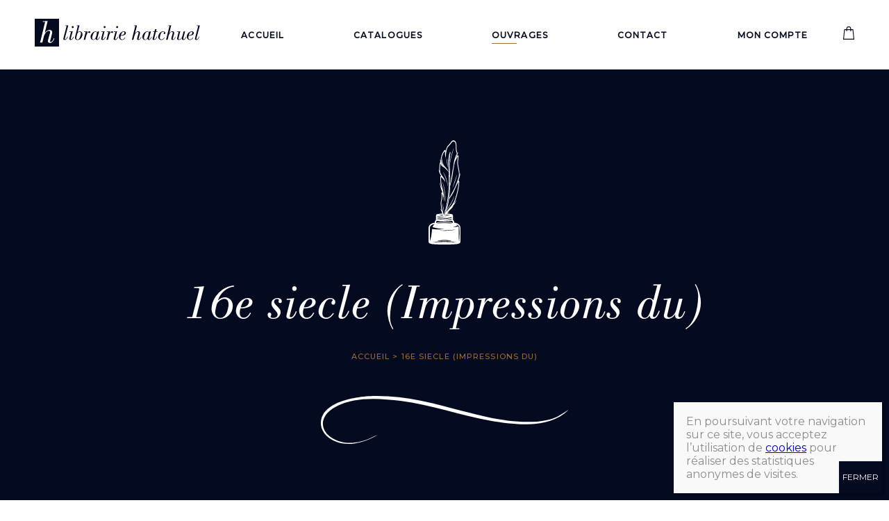

--- FILE ---
content_type: text/html; charset=UTF-8
request_url: https://www.hatchuel.fr/categorie-produit/16e-siecle-impressions-du/
body_size: 31825
content:
<!DOCTYPE html>
<html lang="fr" itemscope itemtype="http://schema.org/WebPage">
<head>
    <meta charset="utf-8">
    <meta http-equiv="X-UA-Compatible" content="IE=edge">
    <meta name="viewport" content="width=device-width, initial-scale=1">
    <meta name="description" content="">
    <meta name="image" content="">
    <meta itemprop="name" content="16e siecle (Impressions du) - Librairie Hatchuel">
    <meta itemprop="description" content="">
    <meta itemprop="image" content="">
    <meta name="og:title" content="16e siecle (Impressions du) - Librairie Hatchuel">
    <meta name="og:description" content="">
    <meta property="og:image" content="">
    <meta name="og:url" content="https://www.hatchuel.fr/categorie-produit/16e-siecle-impressions-du">
    <meta name="og:site_name" content="Librairie Hatchuel">
    <meta name="og:locale" content="fr_fr">
    <meta name="og:type" content="website">
    <meta name="twitter:card" content="summary" />
    <meta name="twitter:site" content="Librairie Hatchuel" />
    <meta name="twitter:title" content="16e siecle (Impressions du) - Librairie Hatchuel" />
    <meta name="twitter:description" content="" />
    <meta name="twitter:image" content="" />
    
    <title>16e siecle (Impressions du) - Librairie Hatchuel</title>
    <link rel="icon" type="image/svg+xml" href="https://www.hatchuel.fr/wp-content/uploads/2021/05/favicon.jpg">
    <link rel="preconnect" href="https://fonts.gstatic.com">
    <link rel="preload" href="https://www.hatchuel.fr/wp-content/themes/hatchuel-2021/fonts/BodoniStdBookItalic.otf" as="font" crossorigin="anonymous">
    <link rel="preload" href="https://www.hatchuel.fr/wp-content/themes/hatchuel-2021/fonts/BodoniStdBook.otf" as="font" crossorigin="anonymous">
    <link href="https://fonts.googleapis.com/css2?family=Montserrat:wght@400;500&display=swap" rel="stylesheet">
    <link href="https://www.hatchuel.fr/wp-content/themes/hatchuel-2021/css/styles.min.css?v=60" rel="stylesheet">
    <meta name='robots' content='max-image-preview:large' />
<link rel="alternate" href="https://www.hatchuel.fr/categorie-produit/16e-siecle-impressions-du/" hreflang="fr" />
<link rel="alternate" href="https://www.hatchuel.fr/en/product-category/16e-siecle-impressions-du/" hreflang="en" />
<link rel="alternate" type="application/rss+xml" title="Flux pour Librairie Hatchuel &raquo; 16e siecle (Impressions du) Catégorie" href="https://www.hatchuel.fr/categorie-produit/16e-siecle-impressions-du/feed/" />
<style id='wp-img-auto-sizes-contain-inline-css' type='text/css'>
img:is([sizes=auto i],[sizes^="auto," i]){contain-intrinsic-size:3000px 1500px}
/*# sourceURL=wp-img-auto-sizes-contain-inline-css */
</style>
<style id='wp-emoji-styles-inline-css' type='text/css'>

	img.wp-smiley, img.emoji {
		display: inline !important;
		border: none !important;
		box-shadow: none !important;
		height: 1em !important;
		width: 1em !important;
		margin: 0 0.07em !important;
		vertical-align: -0.1em !important;
		background: none !important;
		padding: 0 !important;
	}
/*# sourceURL=wp-emoji-styles-inline-css */
</style>
<style id='wp-block-library-inline-css' type='text/css'>
:root{--wp-block-synced-color:#7a00df;--wp-block-synced-color--rgb:122,0,223;--wp-bound-block-color:var(--wp-block-synced-color);--wp-editor-canvas-background:#ddd;--wp-admin-theme-color:#007cba;--wp-admin-theme-color--rgb:0,124,186;--wp-admin-theme-color-darker-10:#006ba1;--wp-admin-theme-color-darker-10--rgb:0,107,160.5;--wp-admin-theme-color-darker-20:#005a87;--wp-admin-theme-color-darker-20--rgb:0,90,135;--wp-admin-border-width-focus:2px}@media (min-resolution:192dpi){:root{--wp-admin-border-width-focus:1.5px}}.wp-element-button{cursor:pointer}:root .has-very-light-gray-background-color{background-color:#eee}:root .has-very-dark-gray-background-color{background-color:#313131}:root .has-very-light-gray-color{color:#eee}:root .has-very-dark-gray-color{color:#313131}:root .has-vivid-green-cyan-to-vivid-cyan-blue-gradient-background{background:linear-gradient(135deg,#00d084,#0693e3)}:root .has-purple-crush-gradient-background{background:linear-gradient(135deg,#34e2e4,#4721fb 50%,#ab1dfe)}:root .has-hazy-dawn-gradient-background{background:linear-gradient(135deg,#faaca8,#dad0ec)}:root .has-subdued-olive-gradient-background{background:linear-gradient(135deg,#fafae1,#67a671)}:root .has-atomic-cream-gradient-background{background:linear-gradient(135deg,#fdd79a,#004a59)}:root .has-nightshade-gradient-background{background:linear-gradient(135deg,#330968,#31cdcf)}:root .has-midnight-gradient-background{background:linear-gradient(135deg,#020381,#2874fc)}:root{--wp--preset--font-size--normal:16px;--wp--preset--font-size--huge:42px}.has-regular-font-size{font-size:1em}.has-larger-font-size{font-size:2.625em}.has-normal-font-size{font-size:var(--wp--preset--font-size--normal)}.has-huge-font-size{font-size:var(--wp--preset--font-size--huge)}.has-text-align-center{text-align:center}.has-text-align-left{text-align:left}.has-text-align-right{text-align:right}.has-fit-text{white-space:nowrap!important}#end-resizable-editor-section{display:none}.aligncenter{clear:both}.items-justified-left{justify-content:flex-start}.items-justified-center{justify-content:center}.items-justified-right{justify-content:flex-end}.items-justified-space-between{justify-content:space-between}.screen-reader-text{border:0;clip-path:inset(50%);height:1px;margin:-1px;overflow:hidden;padding:0;position:absolute;width:1px;word-wrap:normal!important}.screen-reader-text:focus{background-color:#ddd;clip-path:none;color:#444;display:block;font-size:1em;height:auto;left:5px;line-height:normal;padding:15px 23px 14px;text-decoration:none;top:5px;width:auto;z-index:100000}html :where(.has-border-color){border-style:solid}html :where([style*=border-top-color]){border-top-style:solid}html :where([style*=border-right-color]){border-right-style:solid}html :where([style*=border-bottom-color]){border-bottom-style:solid}html :where([style*=border-left-color]){border-left-style:solid}html :where([style*=border-width]){border-style:solid}html :where([style*=border-top-width]){border-top-style:solid}html :where([style*=border-right-width]){border-right-style:solid}html :where([style*=border-bottom-width]){border-bottom-style:solid}html :where([style*=border-left-width]){border-left-style:solid}html :where(img[class*=wp-image-]){height:auto;max-width:100%}:where(figure){margin:0 0 1em}html :where(.is-position-sticky){--wp-admin--admin-bar--position-offset:var(--wp-admin--admin-bar--height,0px)}@media screen and (max-width:600px){html :where(.is-position-sticky){--wp-admin--admin-bar--position-offset:0px}}

/*# sourceURL=wp-block-library-inline-css */
</style><link rel='stylesheet' id='wc-blocks-style-css' href='https://www.hatchuel.fr/wp-content/plugins/woocommerce/assets/client/blocks/wc-blocks.css?ver=wc-10.4.3' type='text/css' media='all' />
<style id='global-styles-inline-css' type='text/css'>
:root{--wp--preset--aspect-ratio--square: 1;--wp--preset--aspect-ratio--4-3: 4/3;--wp--preset--aspect-ratio--3-4: 3/4;--wp--preset--aspect-ratio--3-2: 3/2;--wp--preset--aspect-ratio--2-3: 2/3;--wp--preset--aspect-ratio--16-9: 16/9;--wp--preset--aspect-ratio--9-16: 9/16;--wp--preset--color--black: #000000;--wp--preset--color--cyan-bluish-gray: #abb8c3;--wp--preset--color--white: #ffffff;--wp--preset--color--pale-pink: #f78da7;--wp--preset--color--vivid-red: #cf2e2e;--wp--preset--color--luminous-vivid-orange: #ff6900;--wp--preset--color--luminous-vivid-amber: #fcb900;--wp--preset--color--light-green-cyan: #7bdcb5;--wp--preset--color--vivid-green-cyan: #00d084;--wp--preset--color--pale-cyan-blue: #8ed1fc;--wp--preset--color--vivid-cyan-blue: #0693e3;--wp--preset--color--vivid-purple: #9b51e0;--wp--preset--gradient--vivid-cyan-blue-to-vivid-purple: linear-gradient(135deg,rgb(6,147,227) 0%,rgb(155,81,224) 100%);--wp--preset--gradient--light-green-cyan-to-vivid-green-cyan: linear-gradient(135deg,rgb(122,220,180) 0%,rgb(0,208,130) 100%);--wp--preset--gradient--luminous-vivid-amber-to-luminous-vivid-orange: linear-gradient(135deg,rgb(252,185,0) 0%,rgb(255,105,0) 100%);--wp--preset--gradient--luminous-vivid-orange-to-vivid-red: linear-gradient(135deg,rgb(255,105,0) 0%,rgb(207,46,46) 100%);--wp--preset--gradient--very-light-gray-to-cyan-bluish-gray: linear-gradient(135deg,rgb(238,238,238) 0%,rgb(169,184,195) 100%);--wp--preset--gradient--cool-to-warm-spectrum: linear-gradient(135deg,rgb(74,234,220) 0%,rgb(151,120,209) 20%,rgb(207,42,186) 40%,rgb(238,44,130) 60%,rgb(251,105,98) 80%,rgb(254,248,76) 100%);--wp--preset--gradient--blush-light-purple: linear-gradient(135deg,rgb(255,206,236) 0%,rgb(152,150,240) 100%);--wp--preset--gradient--blush-bordeaux: linear-gradient(135deg,rgb(254,205,165) 0%,rgb(254,45,45) 50%,rgb(107,0,62) 100%);--wp--preset--gradient--luminous-dusk: linear-gradient(135deg,rgb(255,203,112) 0%,rgb(199,81,192) 50%,rgb(65,88,208) 100%);--wp--preset--gradient--pale-ocean: linear-gradient(135deg,rgb(255,245,203) 0%,rgb(182,227,212) 50%,rgb(51,167,181) 100%);--wp--preset--gradient--electric-grass: linear-gradient(135deg,rgb(202,248,128) 0%,rgb(113,206,126) 100%);--wp--preset--gradient--midnight: linear-gradient(135deg,rgb(2,3,129) 0%,rgb(40,116,252) 100%);--wp--preset--font-size--small: 13px;--wp--preset--font-size--medium: 20px;--wp--preset--font-size--large: 36px;--wp--preset--font-size--x-large: 42px;--wp--preset--spacing--20: 0.44rem;--wp--preset--spacing--30: 0.67rem;--wp--preset--spacing--40: 1rem;--wp--preset--spacing--50: 1.5rem;--wp--preset--spacing--60: 2.25rem;--wp--preset--spacing--70: 3.38rem;--wp--preset--spacing--80: 5.06rem;--wp--preset--shadow--natural: 6px 6px 9px rgba(0, 0, 0, 0.2);--wp--preset--shadow--deep: 12px 12px 50px rgba(0, 0, 0, 0.4);--wp--preset--shadow--sharp: 6px 6px 0px rgba(0, 0, 0, 0.2);--wp--preset--shadow--outlined: 6px 6px 0px -3px rgb(255, 255, 255), 6px 6px rgb(0, 0, 0);--wp--preset--shadow--crisp: 6px 6px 0px rgb(0, 0, 0);}:where(.is-layout-flex){gap: 0.5em;}:where(.is-layout-grid){gap: 0.5em;}body .is-layout-flex{display: flex;}.is-layout-flex{flex-wrap: wrap;align-items: center;}.is-layout-flex > :is(*, div){margin: 0;}body .is-layout-grid{display: grid;}.is-layout-grid > :is(*, div){margin: 0;}:where(.wp-block-columns.is-layout-flex){gap: 2em;}:where(.wp-block-columns.is-layout-grid){gap: 2em;}:where(.wp-block-post-template.is-layout-flex){gap: 1.25em;}:where(.wp-block-post-template.is-layout-grid){gap: 1.25em;}.has-black-color{color: var(--wp--preset--color--black) !important;}.has-cyan-bluish-gray-color{color: var(--wp--preset--color--cyan-bluish-gray) !important;}.has-white-color{color: var(--wp--preset--color--white) !important;}.has-pale-pink-color{color: var(--wp--preset--color--pale-pink) !important;}.has-vivid-red-color{color: var(--wp--preset--color--vivid-red) !important;}.has-luminous-vivid-orange-color{color: var(--wp--preset--color--luminous-vivid-orange) !important;}.has-luminous-vivid-amber-color{color: var(--wp--preset--color--luminous-vivid-amber) !important;}.has-light-green-cyan-color{color: var(--wp--preset--color--light-green-cyan) !important;}.has-vivid-green-cyan-color{color: var(--wp--preset--color--vivid-green-cyan) !important;}.has-pale-cyan-blue-color{color: var(--wp--preset--color--pale-cyan-blue) !important;}.has-vivid-cyan-blue-color{color: var(--wp--preset--color--vivid-cyan-blue) !important;}.has-vivid-purple-color{color: var(--wp--preset--color--vivid-purple) !important;}.has-black-background-color{background-color: var(--wp--preset--color--black) !important;}.has-cyan-bluish-gray-background-color{background-color: var(--wp--preset--color--cyan-bluish-gray) !important;}.has-white-background-color{background-color: var(--wp--preset--color--white) !important;}.has-pale-pink-background-color{background-color: var(--wp--preset--color--pale-pink) !important;}.has-vivid-red-background-color{background-color: var(--wp--preset--color--vivid-red) !important;}.has-luminous-vivid-orange-background-color{background-color: var(--wp--preset--color--luminous-vivid-orange) !important;}.has-luminous-vivid-amber-background-color{background-color: var(--wp--preset--color--luminous-vivid-amber) !important;}.has-light-green-cyan-background-color{background-color: var(--wp--preset--color--light-green-cyan) !important;}.has-vivid-green-cyan-background-color{background-color: var(--wp--preset--color--vivid-green-cyan) !important;}.has-pale-cyan-blue-background-color{background-color: var(--wp--preset--color--pale-cyan-blue) !important;}.has-vivid-cyan-blue-background-color{background-color: var(--wp--preset--color--vivid-cyan-blue) !important;}.has-vivid-purple-background-color{background-color: var(--wp--preset--color--vivid-purple) !important;}.has-black-border-color{border-color: var(--wp--preset--color--black) !important;}.has-cyan-bluish-gray-border-color{border-color: var(--wp--preset--color--cyan-bluish-gray) !important;}.has-white-border-color{border-color: var(--wp--preset--color--white) !important;}.has-pale-pink-border-color{border-color: var(--wp--preset--color--pale-pink) !important;}.has-vivid-red-border-color{border-color: var(--wp--preset--color--vivid-red) !important;}.has-luminous-vivid-orange-border-color{border-color: var(--wp--preset--color--luminous-vivid-orange) !important;}.has-luminous-vivid-amber-border-color{border-color: var(--wp--preset--color--luminous-vivid-amber) !important;}.has-light-green-cyan-border-color{border-color: var(--wp--preset--color--light-green-cyan) !important;}.has-vivid-green-cyan-border-color{border-color: var(--wp--preset--color--vivid-green-cyan) !important;}.has-pale-cyan-blue-border-color{border-color: var(--wp--preset--color--pale-cyan-blue) !important;}.has-vivid-cyan-blue-border-color{border-color: var(--wp--preset--color--vivid-cyan-blue) !important;}.has-vivid-purple-border-color{border-color: var(--wp--preset--color--vivid-purple) !important;}.has-vivid-cyan-blue-to-vivid-purple-gradient-background{background: var(--wp--preset--gradient--vivid-cyan-blue-to-vivid-purple) !important;}.has-light-green-cyan-to-vivid-green-cyan-gradient-background{background: var(--wp--preset--gradient--light-green-cyan-to-vivid-green-cyan) !important;}.has-luminous-vivid-amber-to-luminous-vivid-orange-gradient-background{background: var(--wp--preset--gradient--luminous-vivid-amber-to-luminous-vivid-orange) !important;}.has-luminous-vivid-orange-to-vivid-red-gradient-background{background: var(--wp--preset--gradient--luminous-vivid-orange-to-vivid-red) !important;}.has-very-light-gray-to-cyan-bluish-gray-gradient-background{background: var(--wp--preset--gradient--very-light-gray-to-cyan-bluish-gray) !important;}.has-cool-to-warm-spectrum-gradient-background{background: var(--wp--preset--gradient--cool-to-warm-spectrum) !important;}.has-blush-light-purple-gradient-background{background: var(--wp--preset--gradient--blush-light-purple) !important;}.has-blush-bordeaux-gradient-background{background: var(--wp--preset--gradient--blush-bordeaux) !important;}.has-luminous-dusk-gradient-background{background: var(--wp--preset--gradient--luminous-dusk) !important;}.has-pale-ocean-gradient-background{background: var(--wp--preset--gradient--pale-ocean) !important;}.has-electric-grass-gradient-background{background: var(--wp--preset--gradient--electric-grass) !important;}.has-midnight-gradient-background{background: var(--wp--preset--gradient--midnight) !important;}.has-small-font-size{font-size: var(--wp--preset--font-size--small) !important;}.has-medium-font-size{font-size: var(--wp--preset--font-size--medium) !important;}.has-large-font-size{font-size: var(--wp--preset--font-size--large) !important;}.has-x-large-font-size{font-size: var(--wp--preset--font-size--x-large) !important;}
/*# sourceURL=global-styles-inline-css */
</style>

<style id='classic-theme-styles-inline-css' type='text/css'>
/*! This file is auto-generated */
.wp-block-button__link{color:#fff;background-color:#32373c;border-radius:9999px;box-shadow:none;text-decoration:none;padding:calc(.667em + 2px) calc(1.333em + 2px);font-size:1.125em}.wp-block-file__button{background:#32373c;color:#fff;text-decoration:none}
/*# sourceURL=/wp-includes/css/classic-themes.min.css */
</style>
<link rel='stylesheet' id='wp-components-css' href='https://www.hatchuel.fr/wp-includes/css/dist/components/style.min.css?ver=6.9' type='text/css' media='all' />
<link rel='stylesheet' id='wp-preferences-css' href='https://www.hatchuel.fr/wp-includes/css/dist/preferences/style.min.css?ver=6.9' type='text/css' media='all' />
<link rel='stylesheet' id='wp-block-editor-css' href='https://www.hatchuel.fr/wp-includes/css/dist/block-editor/style.min.css?ver=6.9' type='text/css' media='all' />
<link rel='stylesheet' id='popup-maker-block-library-style-css' href='https://www.hatchuel.fr/wp-content/plugins/popup-maker/dist/packages/block-library-style.css?ver=dbea705cfafe089d65f1' type='text/css' media='all' />
<link rel='stylesheet' id='contact-form-7-css' href='https://www.hatchuel.fr/wp-content/plugins/contact-form-7/includes/css/styles.css?ver=6.1.4' type='text/css' media='all' />
<link rel='stylesheet' id='woocommerce-layout-css' href='https://www.hatchuel.fr/wp-content/plugins/woocommerce/assets/css/woocommerce-layout.css?ver=10.4.3' type='text/css' media='all' />
<link rel='stylesheet' id='woocommerce-smallscreen-css' href='https://www.hatchuel.fr/wp-content/plugins/woocommerce/assets/css/woocommerce-smallscreen.css?ver=10.4.3' type='text/css' media='only screen and (max-width: 768px)' />
<link rel='stylesheet' id='woocommerce-general-css' href='https://www.hatchuel.fr/wp-content/plugins/woocommerce/assets/css/woocommerce.css?ver=10.4.3' type='text/css' media='all' />
<style id='woocommerce-inline-inline-css' type='text/css'>
.woocommerce form .form-row .required { visibility: visible; }
/*# sourceURL=woocommerce-inline-inline-css */
</style>
<link rel='stylesheet' id='xoo-cp-style-css' href='https://www.hatchuel.fr/wp-content/plugins/added-to-cart-popup-woocommerce/assets/css/xoo-cp-style.css?ver=1.8.2' type='text/css' media='all' />
<style id='xoo-cp-style-inline-css' type='text/css'>
span.xcp-chng{
				display: none;
			}a.xoo-cp-btn-ch{
				display: none;
			}
			.xoo-cp-container{
				max-width: 1000px;
			}
			.xcp-btn{
				background-color: #cca06f;
				color: #ffffff;
				font-size: 11px;
				border-radius: 0px;
				border: 1px solid #cca06f;
			}
			.xcp-btn:hover{
				color: #ffffff;
			}
			td.xoo-cp-pimg{
				width: 40%;
			}
			table.xoo-cp-pdetails , table.xoo-cp-pdetails tr{
				border: 0!important;
			}
			table.xoo-cp-pdetails td{
				border-style: solid;
				border-width: 0px;
				border-color: #ebe9eb;
			}
/*# sourceURL=xoo-cp-style-inline-css */
</style>
<link rel='stylesheet' id='popup-maker-site-css' href='//www.hatchuel.fr/wp-content/uploads/pum/pum-site-styles.css?generated=1749036743&#038;ver=1.21.5' type='text/css' media='all' />
<script type="text/javascript" src="https://www.hatchuel.fr/wp-includes/js/jquery/jquery.min.js?ver=3.7.1" id="jquery-core-js"></script>
<script type="text/javascript" src="https://www.hatchuel.fr/wp-includes/js/jquery/jquery-migrate.min.js?ver=3.4.1" id="jquery-migrate-js"></script>
<script type="text/javascript" src="https://www.hatchuel.fr/wp-content/plugins/woocommerce/assets/js/js-cookie/js.cookie.min.js?ver=2.1.4-wc.10.4.3" id="wc-js-cookie-js" defer="defer" data-wp-strategy="defer"></script>
<script type="text/javascript" id="wc-cart-fragments-js-extra">
/* <![CDATA[ */
var wc_cart_fragments_params = {"ajax_url":"/wp-admin/admin-ajax.php","wc_ajax_url":"/?wc-ajax=%%endpoint%%","cart_hash_key":"wc_cart_hash_113bddb47078d1a9fcdf0614ba488e96","fragment_name":"wc_fragments_113bddb47078d1a9fcdf0614ba488e96","request_timeout":"5000"};
//# sourceURL=wc-cart-fragments-js-extra
/* ]]> */
</script>
<script type="text/javascript" src="https://www.hatchuel.fr/wp-content/plugins/woocommerce/assets/js/frontend/cart-fragments.min.js?ver=10.4.3" id="wc-cart-fragments-js" defer="defer" data-wp-strategy="defer"></script>
<script type="text/javascript" src="https://www.hatchuel.fr/wp-content/plugins/woocommerce/assets/js/jquery-blockui/jquery.blockUI.min.js?ver=2.7.0-wc.10.4.3" id="wc-jquery-blockui-js" defer="defer" data-wp-strategy="defer"></script>
<script type="text/javascript" id="wc-add-to-cart-js-extra">
/* <![CDATA[ */
var wc_add_to_cart_params = {"ajax_url":"/wp-admin/admin-ajax.php","wc_ajax_url":"/?wc-ajax=%%endpoint%%","i18n_view_cart":"Voir le panier","cart_url":"https://www.hatchuel.fr/panier/","is_cart":"","cart_redirect_after_add":"no"};
//# sourceURL=wc-add-to-cart-js-extra
/* ]]> */
</script>
<script type="text/javascript" src="https://www.hatchuel.fr/wp-content/plugins/woocommerce/assets/js/frontend/add-to-cart.min.js?ver=10.4.3" id="wc-add-to-cart-js" defer="defer" data-wp-strategy="defer"></script>
<script type="text/javascript" id="woocommerce-js-extra">
/* <![CDATA[ */
var woocommerce_params = {"ajax_url":"/wp-admin/admin-ajax.php","wc_ajax_url":"/?wc-ajax=%%endpoint%%","i18n_password_show":"Afficher le mot de passe","i18n_password_hide":"Masquer le mot de passe"};
//# sourceURL=woocommerce-js-extra
/* ]]> */
</script>
<script type="text/javascript" src="https://www.hatchuel.fr/wp-content/plugins/woocommerce/assets/js/frontend/woocommerce.min.js?ver=10.4.3" id="woocommerce-js" defer="defer" data-wp-strategy="defer"></script>
<link rel="https://api.w.org/" href="https://www.hatchuel.fr/wp-json/" /><link rel="alternate" title="JSON" type="application/json" href="https://www.hatchuel.fr/wp-json/wp/v2/product_cat/29314" /><link rel="EditURI" type="application/rsd+xml" title="RSD" href="https://www.hatchuel.fr/xmlrpc.php?rsd" />
<meta name="generator" content="WordPress 6.9" />
<meta name="generator" content="WooCommerce 10.4.3" />

		<!-- GA Google Analytics @ https://m0n.co/ga -->
		<script async src="https://www.googletagmanager.com/gtag/js?id=G-N7HGCER9DD"></script>
		<script>
			window.dataLayer = window.dataLayer || [];
			function gtag(){dataLayer.push(arguments);}
			gtag('js', new Date());
			gtag('config', 'G-N7HGCER9DD', {'anonymize_ip': true});
		</script>

		<noscript><style>.woocommerce-product-gallery{ opacity: 1 !important; }</style></noscript>
	<link rel="icon" href="https://www.hatchuel.fr/wp-content/uploads/2021/05/favicon-100x100.jpg" sizes="32x32" />
<link rel="icon" href="https://www.hatchuel.fr/wp-content/uploads/2021/05/favicon.jpg" sizes="192x192" />
<link rel="apple-touch-icon" href="https://www.hatchuel.fr/wp-content/uploads/2021/05/favicon.jpg" />
<meta name="msapplication-TileImage" content="https://www.hatchuel.fr/wp-content/uploads/2021/05/favicon.jpg" />
		<style type="text/css" id="wp-custom-css">
			.newsletter__form .wpcf7-spinner {
	display: none;
}

.newsletter__submit {
	line-height: 20px;
}		</style>
		<link rel='stylesheet' id='wc-stripe-blocks-checkout-style-css' href='https://www.hatchuel.fr/wp-content/plugins/woocommerce-gateway-stripe/build/upe-blocks.css?ver=1e1661bb3db973deba05' type='text/css' media='all' />
</head>
<body>
        <nav class="nav">
        <div class="main-nav main-nav--white">
            <div class="nav__logo">
                                <a href="https://www.hatchuel.fr" title="Librairie Hatchuel"><h1><img src="https://www.hatchuel.fr/wp-content/uploads/2021/05/logo_hatchuel.svg" alt="Logo Librairie Hatchuel bleu"></h1></a>
            </div>
            <div class="nav__btn" id="navBtn">
                <div class="bar top"></div>
                <div class="bar middle"></div>
                <div class="bar bottom"></div>
            </div>
            <ul class="nav__menu" id="menu">
                            <li>
                    <a class="" href="https://www.hatchuel.fr/">Accueil</a>
                </li>
                            <li>
                    <a class="" href="https://www.hatchuel.fr/catalogues/">Catalogues</a>
                </li>
                            <li>
                    <a class="active" href="https://www.hatchuel.fr/ouvrages/">Ouvrages</a>
                </li>
                            <li>
                    <a class="" href="https://www.hatchuel.fr/contact/">Contact</a>
                </li>
                            <li>
                    <a class="" href="https://www.hatchuel.fr/mon-compte/">Mon compte</a>
                </li>
                            <li>
                    <a href="https://www.hatchuel.fr/panier/" title="Voir votre panier">
                        <svg xmlns="http://www.w3.org/2000/svg" viewBox="0 0 18.837 21.765">
                            <path d="M18.833,21.049,17.179,5.3a.648.648,0,0,0-.644-.58H13.426V4.007a4.008,4.008,0,0,0-8.015,0v.709H2.3a.648.648,0,0,0-.644.58L0,21.049a.648.648,0,0,0,.644.715H18.189a.648.648,0,0,0,.644-.715ZM6.706,4.007a2.712,2.712,0,0,1,5.424,0v.709H6.706ZM1.366,20.469,2.885,6.012H5.41V7.439a.648.648,0,0,0,1.3,0V6.012H12.13V7.439a.648.648,0,0,0,1.3,0V6.012h2.526L17.47,20.469Zm0,0"/>
                        </svg>
                    </a>
                </li>
            </ul>
        </div>
    </nav>  <header class="header header--dark">
	<img class="header__illustration" src="https://www.hatchuel.fr/wp-content/themes/hatchuel-2021/images/feather_white.svg">
		<h1 class="header__title">16e siecle (Impressions du)</h1>
	
	<nav class="header__breadcrumb"><a href="https://www.hatchuel.fr/">Accueil</a> > 16e siecle (Impressions du)</nav>	<!-- <div class="header__breadcrumb"><a href="https://www.hatchuel.fr">Accueil</a> > 1 &#8211; Opera quaedam lectu digna: nempe, De libris propriis. De Curationibus et Praedictionibus admirandis. Neronis encomium. Geometria encomium. De uno. Actio in Thessalicum medicum. De Secretis. De Gemmis et coloribus. Dialogus de Morte. Dialogus de humanis consiliis, Tetim inscriptus. De Minimis et propinquis. De Summo bono. 2 &#8211; Somniorum Synesiorum Omnis Generis Insomnia Explicantes, Libri IIII.</div> -->
	<div class="header__underline">
		<svg xmlns="http://www.w3.org/2000/svg" width="355.68" height="69.566" viewBox="0 0 355.68 69.566">
			<path d="M567.788,312.949c-28.39,26.946-76.187,21.236-111.322,15.134-43.8-7.609-85.757-23.294-129.933-28.89-31.643-4.008-73.7-7.114-101.015,13.755-5.28,4.032-10.059,10.991-10.515,17.865-.958,16.387,16.495,26.637,30.6,28.661a65.865,65.865,0,0,0,27.835-2.44c7.2-2.118,13.863-6.227,20.59-8.624-15.479,8.84-32.97,15.5-51.1,12.433-14.676-2.481-31.416-13.437-30.811-30.143,1.5-31.369,52.092-37.761,74.98-38.556a269.894,269.894,0,0,1,37.24,1.759c43.806,4.544,84.913,19.985,127.825,28.882,20.908,4.335,42.475,7.6,63.884,6.8a112.791,112.791,0,0,0,28.442-4.364c9.044-2.74,15.266-7.852,23.131-12.453C567.681,312.827,567.733,312.888,567.788,312.949Z" transform="translate(-212.108 -292.035)" fill="#fff"/>
		</svg>
	</div>
</header>
<ul class="products columns-4">

    <div class="section section--ctr section--mb section--stuck">
        <div class="books">
        <article class="book">
            <div itemtype="http://schema.org/Product" itemscope>
                <meta itemprop="name" content="1 &#8211; Opera quaedam lectu digna: nempe, De libris propriis. De Curationibus et Praedictionibus admirandis. Neronis encomium. Geometria encomium. De uno. Actio in Thessalicum medicum. De Secretis. De Gemmis et coloribus. Dialogus de Morte. Dialogus de humanis consiliis, Tetim inscriptus. De Minimis et propinquis. De Summo bono. 2 &#8211; Somniorum Synesiorum Omnis Generis Insomnia Explicantes, Libri IIII." />
                <link itemprop="image" href="https://www.hatchuel.fr/wp-content/uploads/2025/03/39197-300x300.jpg" />
                <meta itemprop="description" content="Rare ensemble complet des deux parties des "oeuvres" du célèbre médecin, mathématicien, astrologue, physicien et philosophe, Jérôme Cardan, Girolamo Cardano (1501-1576). Lettrines historiées, diagrammes gravés sur bois dans le texte, marque de l'imprimeur. 1- Seconde édition bien complète du dernier feuillet de colophon à l'adresse et à la marque de l'imprimeur (recto et verso) qui manque souvent. L'ouvrage réunit onze essais dans l'esprit encyclopédique de la Renaissance, dont un traité sur ses propres écrits, un recueil de remèdes et prédictions, une vie de l'empereur Néron, des essais de géométrie, de mathématique, de gemmologie et de médecine. (Adams, C.689. NLM/Durling, 832. VD 16 C 929). 2- Seconde et dernière édition des quatre livres des 'Songes de Synesios', le texte le plus célèbre sur linterprétation des songes du XVIe siècle.  "Loeuvre sappuie sur le bref traité de lévêque platonicien Synesios de Cyrène pour réhabiliter la divination par les songes, un art 'divin' mais difficile, 'aussi dangereux quand on en fait une utilisation erronée quutile quand on en use correctement'" (J.-Y. Boriaud, Olschki, 2008). Cardan soutient que les rêves ne sont pas fortuits et offre les clefs de leur interprétation afin "d'acquérir la connaissance du futur, mais aussi la façon de tirer profit de cette connaissance". Dans la quatrième et dernière partie, "Sur mes propres songes", Cardan se livre à une véritable auto-analyse où il étudie cinquante-cinq de ses songes les plus marquants. Il fallut attendre le début du XXe siècle pour que Sigmund Freud et Carl Gustav Jung hissent cette question au rang de science. Tous deux citèrent ce traité des songes parmi leurs principales sources d'inspiration et l'auteur comme un véritable pionnier en la matière. (Adams, C.693. Caillet, n° 2025, donne cette édition comme "très rare"). Note manuscrite du XVIIe siècle en page de titre: "Bon livre de bibliothèque et à garder". Rousseurs et quelques cahiers brunis, marge d'un feuillet (II, a3) renforcé sans perte de texte. Epidermures éparses à la reliure et manque de cuir à un coin du plat inférieur. Exemplaire préservé dans sa première reliure germanique de veau retourné." />
                <div itemprop="offers" itemtype="http://schema.org/Offer" itemscope>
                    <link itemprop="url" href="https://www.hatchuel.fr/ouvrage/1-opera-quaedam-lectu-digna-nempe-de-libris-propriis-de-curationibus-et-praedictionibus-admirandis-neronis-encomium-geometria-encomium-de-uno-actio-in-thessalicum-medicum-de-secretis-de-gem/" />
                    <meta itemprop="availability" content="https://schema.org/InStock" />
                    <meta itemprop="priceCurrency" content="EUR" />
                    <meta itemprop="itemCondition" content="https://schema.org/UsedCondition" />
                    <meta itemprop="price" content="2200" />
                    <meta itemprop="priceValidUntil" content="" />
                </div>
                <meta itemprop="sku" content="" />
                <div itemprop="brand" itemtype="http://schema.org/Brand" itemscope>
                    <meta itemprop="name" content="" />
                </div>
            </div>
            <a class="book__link" href="https://www.hatchuel.fr/ouvrage/1-opera-quaedam-lectu-digna-nempe-de-libris-propriis-de-curationibus-et-praedictionibus-admirandis-neronis-encomium-geometria-encomium-de-uno-actio-in-thessalicum-medicum-de-secretis-de-gem/" title="">
                <img width="300" height="300" src="https://www.hatchuel.fr/wp-content/uploads/2025/03/39197-300x300.jpg" class="attachment-woocommerce_thumbnail size-woocommerce_thumbnail wp-post-image" alt="" decoding="async" fetchpriority="high" srcset="https://www.hatchuel.fr/wp-content/uploads/2025/03/39197-300x300.jpg 300w, https://www.hatchuel.fr/wp-content/uploads/2025/03/39197-150x150.jpg 150w, https://www.hatchuel.fr/wp-content/uploads/2025/03/39197-100x100.jpg 100w" sizes="(max-width: 300px) 100vw, 300px" />                <h3 class="book__author">CARDAN (Jérôme) ou CARDANO (Girolamo)</h3>
                <div class="book__meta">
                    <p class="book__title">1 &#8211; Opera quaedam lectu digna: nempe, De libris propriis. De Curationibus et Praedictionibus admirandis. Neronis encomium. Geometria encomium. De uno. Actio in Thessalicum medicum. De Secretis. De Gemmis et coloribus. Dialogus de Morte. Dialogus de humanis consiliis, Tetim inscriptus. De Minimis et propinquis. De Summo bono. 2 &#8211; Somniorum Synesiorum Omnis Generis Insomnia Explicantes, Libri IIII.</p>
                    <span class="book__price"><span class="woocommerce-Price-amount amount"><bdi>2.200<span class="woocommerce-Price-currencySymbol">&euro;</span></bdi></span></span>
                </div>
            </a>
        </article>
            <article class="book">
            <div itemtype="http://schema.org/Product" itemscope>
                <meta itemprop="name" content="Anacrise, ou Parfait jugement et examen des Esprits propres &#038; naiz aux sciences. Où par merveilleux &#038; utiles secrets, tirez tant de la vraye Philosophie naturelle, que divine, est démontrée la différence des graces &#038; habilitez qui se trouvent aux hommes, &#038; à quel genre de lettres est convenable l&rsquo;esprit de chacun (&#8230;). Composé en Espagnol par M. Jean Huart (&#8230;), &#038; mis en François, au grand profit de la République, par Gabriel Chappuis Tourangeau." />
                <link itemprop="image" href="https://www.hatchuel.fr/wp-content/uploads/2025/06/39171_2-300x300.jpg" />
                <meta itemprop="description" content="Première édition française publiée du vivant de l'auteur, traduite par Gabriel Chappuys à partir de lédition originale espagnole de 1575.  Connu sous le titre 'LExamen des esprits', cet ouvrage pionnier constitue, selon Garrison-Morton (n° 4964): "la première tentative systématique de corréler physiologie et psychologie" en cherchant à fonder les facultés intellectuelles sur des bases organiques et à orienter chacun vers les activités conformes à son tempérament naturel. Sinscrivant dans la tradition galénique des humeurs, Huarte propose une anthropologie novatrice, croisant médecine, pédagogie, philosophie et science de léducation.  Il vise à identifier les fondements organiques des facultés intellectuelles et à orienter chaque individu vers les activités correspondant à son tempérament naturel.  Comme le souligne Marc Fumaroli, "Huarte livre, sous une forme accessible aux non-spécialistes, les principaux aspects dune anthropologie humaniste de la variété des esprits, justifiant et expliquant la variété des styles » ('LÂge de léloquence', p. 127). Laudace de sa pensée, qui affirme le caractère organique de la raison, conteste la capacité de la philosophie naturelle à démontrer limmortalité de lâme et propose une analyse du tempérament de Jésus-Christ, suscita de vives controverses. Louvrage fut interdit par lInquisition au Portugal dès 1580, puis en Espagne en 1583. Traduit en six langues au XVIIe siècle, 'LExamen des esprits' connut une diffusion exceptionnelle en Europe et exerça une influence durable sur des penseurs majeurs tels que Cervantes, Montaigne, Descartes, Bacon, Charron, Montesquieu, Rousseau, Kant, Goethe et Hume... (Baudrier, IV, p. 92. Garrison-Morton, n°4964. J.-M. Dechaud, 'Gabriel Chappuys', pages 197-200). Très bon exemplaire, très bien relié, grand de marges, très bien conservé." />
                <div itemprop="offers" itemtype="http://schema.org/Offer" itemscope>
                    <link itemprop="url" href="https://www.hatchuel.fr/ouvrage/anacrise-ou-parfait-jugement-et-examen-des-esprits-propres-naiz-aux-sciences-ou-par-merveilleux-utiles-secrets-tirez-tant-de-la-vraye-philosophie-naturelle-que-divine-est-demontree-la-differe-2/" />
                    <meta itemprop="availability" content="https://schema.org/InStock" />
                    <meta itemprop="priceCurrency" content="EUR" />
                    <meta itemprop="itemCondition" content="https://schema.org/UsedCondition" />
                    <meta itemprop="price" content="2500" />
                    <meta itemprop="priceValidUntil" content="" />
                </div>
                <meta itemprop="sku" content="" />
                <div itemprop="brand" itemtype="http://schema.org/Brand" itemscope>
                    <meta itemprop="name" content="" />
                </div>
            </div>
            <a class="book__link" href="https://www.hatchuel.fr/ouvrage/anacrise-ou-parfait-jugement-et-examen-des-esprits-propres-naiz-aux-sciences-ou-par-merveilleux-utiles-secrets-tirez-tant-de-la-vraye-philosophie-naturelle-que-divine-est-demontree-la-differe-2/" title="">
                <img width="300" height="300" src="https://www.hatchuel.fr/wp-content/uploads/2025/06/39171_2-300x300.jpg" class="attachment-woocommerce_thumbnail size-woocommerce_thumbnail wp-post-image" alt="" decoding="async" srcset="https://www.hatchuel.fr/wp-content/uploads/2025/06/39171_2-300x300.jpg 300w, https://www.hatchuel.fr/wp-content/uploads/2025/06/39171_2-150x150.jpg 150w, https://www.hatchuel.fr/wp-content/uploads/2025/06/39171_2-100x100.jpg 100w" sizes="(max-width: 300px) 100vw, 300px" />                <h3 class="book__author">HUARTE (Juan)</h3>
                <div class="book__meta">
                    <p class="book__title">Anacrise, ou Parfait jugement et examen des Esprits propres &#038; naiz aux sciences. Où par merveilleux &#038; utiles secrets, tirez tant de la vraye Philosophie naturelle, que divine, est démontrée la différence des graces &#038; habilitez qui se trouvent aux hommes, &#038; à quel genre de lettres est convenable l&rsquo;esprit de chacun (&#8230;). Composé en Espagnol par M. Jean Huart (&#8230;), &#038; mis en François, au grand profit de la République, par Gabriel Chappuis Tourangeau.</p>
                    <span class="book__price"><span class="woocommerce-Price-amount amount"><bdi>2.500<span class="woocommerce-Price-currencySymbol">&euro;</span></bdi></span></span>
                </div>
            </a>
        </article>
            <article class="book">
            <div itemtype="http://schema.org/Product" itemscope>
                <meta itemprop="name" content="Brutinæ Quaestiones, in Oratorem Ciceronis, ad Henricum Valesium Franciæ Regem." />
                <link itemprop="image" href="https://www.hatchuel.fr/wp-content/uploads/2021/05/37246-300x300.jpg" />
                <meta itemprop="description" content="Troisième édition de cette uvre composée et profondément remaniée par l'auteur, Pierre de La Ramée dit Ramus (1515-1572), logicien et philosophe, un des plus grands savants humanistes du XVIe. Elle est dédiée à Henri II (la première date de 1547) Ramus soumet "lOrateur" ('De Orator') de Cicéron, jusqu'alors considéré comme modèle indépassable des traités de rhétorique, à une critique systématique. Dans un style passionné, il marque son étonnement devant le fait que Cicéron, grand orateur et grand homme dÉtat, ait écrit une oeuvre si peu méthodique, si peu cohérente, et, selon lui, si pleine derreurs, à laquelle il oppose son propre système. Cet ouvrage suscita une tempête et réveilla des haines tenaces contre Ramus: Jacques Charpentier en particulier, peut-être lun des responsables de son assassinat lors de la Saint-Barthélemy le 26 août 1572, qui lui avait succédé à la chaire de mathématiques au Collège de France et dont Ramus avait dénoncé lignorance.  Caractères italiques, lettrines et marque de limprimeur gravée au titre. Cf. M. van der Poel, "Lattaque de Pierre de la Ramée contre la rhétorique antique. Les 'Brutinae Quaestiones'" in R.S.P.T, 2019/2-3 (Tome 103), p. 263-284. (W. J. Ong, 'Ramus & Talon Inventory', n° 57). Mouillure claire en coin. Très bon exemplaire, frais, grand de marges, bien relié." />
                <div itemprop="offers" itemtype="http://schema.org/Offer" itemscope>
                    <link itemprop="url" href="https://www.hatchuel.fr/ouvrage/brutinae-quaestiones-in-oratorem-ciceronis-ad-henricum-valesium-franciae-regem/" />
                    <meta itemprop="availability" content="https://schema.org/InStock" />
                    <meta itemprop="priceCurrency" content="EUR" />
                    <meta itemprop="itemCondition" content="https://schema.org/UsedCondition" />
                    <meta itemprop="price" content="700" />
                    <meta itemprop="priceValidUntil" content="" />
                </div>
                <meta itemprop="sku" content="" />
                <div itemprop="brand" itemtype="http://schema.org/Brand" itemscope>
                    <meta itemprop="name" content="" />
                </div>
            </div>
            <a class="book__link" href="https://www.hatchuel.fr/ouvrage/brutinae-quaestiones-in-oratorem-ciceronis-ad-henricum-valesium-franciae-regem/" title="">
                <img width="300" height="300" src="https://www.hatchuel.fr/wp-content/uploads/2021/05/37246-300x300.jpg" class="attachment-woocommerce_thumbnail size-woocommerce_thumbnail wp-post-image" alt="" decoding="async" srcset="https://www.hatchuel.fr/wp-content/uploads/2021/05/37246-300x300.jpg 300w, https://www.hatchuel.fr/wp-content/uploads/2021/05/37246-150x150.jpg 150w, https://www.hatchuel.fr/wp-content/uploads/2021/05/37246-100x100.jpg 100w" sizes="(max-width: 300px) 100vw, 300px" />                <h3 class="book__author">RAMUS (Pierre La Ramée, dit)</h3>
                <div class="book__meta">
                    <p class="book__title">Brutinæ Quaestiones, in Oratorem Ciceronis, ad Henricum Valesium Franciæ Regem.</p>
                    <span class="book__price"><span class="woocommerce-Price-amount amount"><bdi>700<span class="woocommerce-Price-currencySymbol">&euro;</span></bdi></span></span>
                </div>
            </a>
        </article>
            <article class="book">
            <div itemtype="http://schema.org/Product" itemscope>
                <meta itemprop="name" content="Corpus doctrinae christianae. Quae est summa orthodoxi et catholici dogmatis, complectens doctrinam puram &#038; veram evangelij Jesu Christi (&#8230;). Nunc edita ad usum Ecclesiae sanctae publicum et privatum (&#8230;). [Reliure aux armes d&rsquo;Auguste Ier de Saxe (August von Sachsen)]." />
                <link itemprop="image" href="https://www.hatchuel.fr/wp-content/uploads/2021/06/37978-300x300.jpg" />
                <meta itemprop="description" content="Edition imprimée à Leipzig par Hans Rambau, du compendium de ses uvres donné par Philip Melanchthon lui-même l'année de sa mort, afin de fournir la première dogmatique protestante. Conçu dans un but pédagogique, il était destiné à diffuser les principes de la Réforme en matière de dogme et de liturgie.  Contient: "La Confession de foi luthérienne": la confession d'Augsbourg ("Confessio Augustana") et son "Apologia confessionis"; Les "Lieux communs théologiques" ("Loci communes"); "Examen eorum, qui audiuntur ante ritum publicæ ordinationis" sur l'ordination sacerdotale; la réfutation des doctrines de Michel Servet et des anabaptistes ("Responsiones erroris Serveti et Anabaptistarum") ainsi que la réponse à Francesco Stancaro ("Responsio de Controuersijs Stancari"). Portrait de Melanchthon gravé sur bois au titre. Le nom de l'éditeur est donné au colophon. L'ouvrage est dédicacé à l'empereur Charles V. Reliure aux grandes armes d'Auguste Ier de Saxe (August von Sachsen) estampées à froid sur les deux plats, légendées "Von Gottes gnaden Augustus Herzog zu Sachsen des heiligen Römischen Reichs" ("Par la grâce de Dieu, Auguste, duc de Saxe du Saint Empire romain germanique").  On trouve également ses armories incorporées à la roulette d'encadrement des plats au sein d'un décor de portraits en médaillon et de rinceaux. Electeur de Saxe, comte palatin et margrave de Misnie, Auguste Ier de Saxe (Freiberg, 1526-Dresde, 1586), a été lun des principaux protecteurs du parti luthérien dans le Saint Empire.  Il est le responsable du privilège accordé à l'éditeur de ce volume ("Cum priuilegio Pr. Aug. Elect. D. Sax."). Ex-libris autographe du théologien Johannes Georgius Gottsmann de Hartroda en Thuringe sur le premier contre-plat à la date du 23 juillet 1674. Ainsi qu'un ex-dono autographe de Heinr[ich] Andr[ea] Friederici, à la date de 1719. Papier légèrement bruni. Petits accrocs de papier sans gravité ni perte à la marge extérieure du titre. Le décor du plat supérieur et du dos est estompé. Très bon exemplaire, bien conservé, dans sa première reliure allemande de truie estampée." />
                <div itemprop="offers" itemtype="http://schema.org/Offer" itemscope>
                    <link itemprop="url" href="https://www.hatchuel.fr/ouvrage/corpus-doctrinae-christianae-quae-est-summa-orthodoxi-et-catholici-dogmatis-complectens-doctrinam-puram-veram-evangelij-jesu-christi-nunc-edita-ad-usum-ecclesiae-sanctae-publicum-et-privatu/" />
                    <meta itemprop="availability" content="https://schema.org/InStock" />
                    <meta itemprop="priceCurrency" content="EUR" />
                    <meta itemprop="itemCondition" content="https://schema.org/UsedCondition" />
                    <meta itemprop="price" content="3000" />
                    <meta itemprop="priceValidUntil" content="" />
                </div>
                <meta itemprop="sku" content="" />
                <div itemprop="brand" itemtype="http://schema.org/Brand" itemscope>
                    <meta itemprop="name" content="" />
                </div>
            </div>
            <a class="book__link" href="https://www.hatchuel.fr/ouvrage/corpus-doctrinae-christianae-quae-est-summa-orthodoxi-et-catholici-dogmatis-complectens-doctrinam-puram-veram-evangelij-jesu-christi-nunc-edita-ad-usum-ecclesiae-sanctae-publicum-et-privatu/" title="">
                <img width="300" height="300" src="https://www.hatchuel.fr/wp-content/uploads/2021/06/37978-300x300.jpg" class="attachment-woocommerce_thumbnail size-woocommerce_thumbnail wp-post-image" alt="" decoding="async" loading="lazy" srcset="https://www.hatchuel.fr/wp-content/uploads/2021/06/37978-300x300.jpg 300w, https://www.hatchuel.fr/wp-content/uploads/2021/06/37978-150x150.jpg 150w, https://www.hatchuel.fr/wp-content/uploads/2021/06/37978-100x100.jpg 100w" sizes="auto, (max-width: 300px) 100vw, 300px" />                <h3 class="book__author">MELANCHTHON (Philipp)</h3>
                <div class="book__meta">
                    <p class="book__title">Corpus doctrinae christianae. Quae est summa orthodoxi et catholici dogmatis, complectens doctrinam puram &#038; veram evangelij Jesu Christi (&#8230;). Nunc edita ad usum Ecclesiae sanctae publicum et privatum (&#8230;). [Reliure aux armes d&rsquo;Auguste Ier de Saxe (August von Sachsen)].</p>
                    <span class="book__price"><span class="woocommerce-Price-amount amount"><bdi>3.000<span class="woocommerce-Price-currencySymbol">&euro;</span></bdi></span></span>
                </div>
            </a>
        </article>
            <article class="book">
            <div itemtype="http://schema.org/Product" itemscope>
                <meta itemprop="name" content="De Bello Germanico Dialogus. Pauli Iovii Historici, Ad Iohannem Fredericum Saxonum, &#038; Philippum Chattorum Principes, Epistola." />
                <link itemprop="image" href="https://www.hatchuel.fr/wp-content/uploads/2021/05/33100-300x300.jpg" />
                <meta itemprop="description" content="Edition originale et unique. Humaniste et médecin italien mort à Florence, Paolo Giovio (1483-1552), en français Paul Jove, a été l'un des chroniqueurs et historiens les plus réputés de son temps. Il fut ainsi lun des principaux chroniqueurs des guerres d'Italie et dAllemagne à propos desquelles il livre ici ses réflexions sous forme de dialogues fictifs entre Arioviste, chef des Suèves et Jules César.  Ces "Dialogues" sont suivis dune lettre à Johann Friedrich I, le Magnanime, Prince Electeur de Saxe (en allemand Johann Friedrich I von Sachsen, der Großmütige) et à Philippe Ier de Hesse (Philipp I, Landgraf von Hessen). La brochure a été imprimée à Cologne (Köln) chez Jaspar von Gennep. (VD16 ZV 6636). Très bon exemplaire, très frais, grand de marges, très bien relié." />
                <div itemprop="offers" itemtype="http://schema.org/Offer" itemscope>
                    <link itemprop="url" href="https://www.hatchuel.fr/ouvrage/de-bello-germanico-dialogus-pauli-iovii-historici-ad-iohannem-fredericum-saxonum-philippum-chattorum-principes-epistola/" />
                    <meta itemprop="availability" content="https://schema.org/InStock" />
                    <meta itemprop="priceCurrency" content="EUR" />
                    <meta itemprop="itemCondition" content="https://schema.org/UsedCondition" />
                    <meta itemprop="price" content="450" />
                    <meta itemprop="priceValidUntil" content="" />
                </div>
                <meta itemprop="sku" content="" />
                <div itemprop="brand" itemtype="http://schema.org/Brand" itemscope>
                    <meta itemprop="name" content="" />
                </div>
            </div>
            <a class="book__link" href="https://www.hatchuel.fr/ouvrage/de-bello-germanico-dialogus-pauli-iovii-historici-ad-iohannem-fredericum-saxonum-philippum-chattorum-principes-epistola/" title="">
                <img width="300" height="300" src="https://www.hatchuel.fr/wp-content/uploads/2021/05/33100-300x300.jpg" class="attachment-woocommerce_thumbnail size-woocommerce_thumbnail wp-post-image" alt="" decoding="async" loading="lazy" srcset="https://www.hatchuel.fr/wp-content/uploads/2021/05/33100-300x300.jpg 300w, https://www.hatchuel.fr/wp-content/uploads/2021/05/33100-150x150.jpg 150w, https://www.hatchuel.fr/wp-content/uploads/2021/05/33100-100x100.jpg 100w" sizes="auto, (max-width: 300px) 100vw, 300px" />                <h3 class="book__author">GIOVIO (Paolo) ou JOVE (Paul)</h3>
                <div class="book__meta">
                    <p class="book__title">De Bello Germanico Dialogus. Pauli Iovii Historici, Ad Iohannem Fredericum Saxonum, &#038; Philippum Chattorum Principes, Epistola.</p>
                    <span class="book__price"><span class="woocommerce-Price-amount amount"><bdi>450<span class="woocommerce-Price-currencySymbol">&euro;</span></bdi></span></span>
                </div>
            </a>
        </article>
            <article class="book">
            <div itemtype="http://schema.org/Product" itemscope>
                <meta itemprop="name" content="De disciplinis libri XII. in tres tomos distincti." />
                <link itemprop="image" href="https://www.hatchuel.fr/wp-content/uploads/2025/05/39239-300x300.jpg" />
                <meta itemprop="description" content="Seconde édition du "chef d'oeuvre" de J. L. Vives, publiée par Johann Gymnich à Cologne qui enrichit l'originale (Anvers, 1531) par lajout dun important "index rerum" sur 2 colonnes. Elle est ornée d'une page de titre à encadrement richement illustrée de figures allégoriques représentant les principes, les vices et vertus, ainsi que de lettrines gravées. "Le 'De disciplinis' compte parmi les plus grands textes de la pédagogie, de l'encyclopédisme, et de la prose latine à la Renaissance. Dans un style vif, il dénonce la corruption des savoirs depuis leurs premières origines, et propose une autre manière d'enseigner, plus soucieuse de l'élève, de ses capacités, de sa psychologie, caractéristique de la démarche humaniste qui met en relation le contenu des différentes disciplines avec leur nécessaire transmission. Le 'De disciplinis' est le chef-d'uvre de l'humaniste espagnol Juan Luis Vives (1492-1540), chrétien d'origine juive, qui dut quitter sa terre natale pour un exil sans retour (). Véritable somme sur la question éducative, cet ouvrage irrégulier, démesuré, déraisonnable, reflète aussi les passions dune existence singulière, et singulièrement tumultueuse" (T. Vigliano, "Introduction à J. L. Vives: De disciplinis; Savoir et enseigner", Belles Lettres, 2013). (Adams, V.947. Estelrich, "Vives", n°168. Palau, 371656. VD 16 V 1847. Vigliano, [Bibliographie] cf. supra, p. xlvi). Notes manuscrites marginales anciennes en latin et en grec par plusieurs mains. Provenances: ex-dono "Johannes Schrötter junior Erico Lessota dono dedit" avec l'ex-libris manuscrit: "Ehricus Lessotha de Steblaw Anno d(omi)ni 1570 die 21 mensis Septembris". Erich Lassota von Steblau (c. 15501616), chef de lansquenets et important diplomate au service de Maximilien d'Autriche.  Et "Joachimus Morchsius in Waltersdorf", avec ex-libris.  Mention de prix au contreplat supérieur. Petite cote ancienne au titre. Un trou de vers en marge inférieure des pages 453-654, sans atteinte au texte. Décor de la reliure un peu frotté. Très bon exemplaire, bien conservé, en reliure allemande de l'époque." />
                <div itemprop="offers" itemtype="http://schema.org/Offer" itemscope>
                    <link itemprop="url" href="https://www.hatchuel.fr/ouvrage/de-disciplinis-libri-xii-in-tres-tomos-distincti/" />
                    <meta itemprop="availability" content="https://schema.org/InStock" />
                    <meta itemprop="priceCurrency" content="EUR" />
                    <meta itemprop="itemCondition" content="https://schema.org/UsedCondition" />
                    <meta itemprop="price" content="2500" />
                    <meta itemprop="priceValidUntil" content="" />
                </div>
                <meta itemprop="sku" content="" />
                <div itemprop="brand" itemtype="http://schema.org/Brand" itemscope>
                    <meta itemprop="name" content="" />
                </div>
            </div>
            <a class="book__link" href="https://www.hatchuel.fr/ouvrage/de-disciplinis-libri-xii-in-tres-tomos-distincti/" title="">
                <img width="300" height="300" src="https://www.hatchuel.fr/wp-content/uploads/2025/05/39239-300x300.jpg" class="attachment-woocommerce_thumbnail size-woocommerce_thumbnail wp-post-image" alt="" decoding="async" loading="lazy" srcset="https://www.hatchuel.fr/wp-content/uploads/2025/05/39239-300x300.jpg 300w, https://www.hatchuel.fr/wp-content/uploads/2025/05/39239-150x150.jpg 150w, https://www.hatchuel.fr/wp-content/uploads/2025/05/39239-100x100.jpg 100w" sizes="auto, (max-width: 300px) 100vw, 300px" />                <h3 class="book__author">VIVES (Juan Luis)</h3>
                <div class="book__meta">
                    <p class="book__title">De disciplinis libri XII. in tres tomos distincti.</p>
                    <span class="book__price"><span class="woocommerce-Price-amount amount"><bdi>2.500<span class="woocommerce-Price-currencySymbol">&euro;</span></bdi></span></span>
                </div>
            </a>
        </article>
            <article class="book">
            <div itemtype="http://schema.org/Product" itemscope>
                <meta itemprop="name" content="Dialogue treselegant Intitule le Peregrin / traictant de l&rsquo;honneste et publicque amour concilie par pure et sincere vertu / traduict de vulgaire Italien en langue françoyse par maistre Françoys dassy, conteroleur des briz de la maryne en Bretaigne et secretaire du Roy de Navarre. Reveu au long / et corrige oultre la premiere impression / avec les annotations et cottes sur chaque chapitre / Par Jehan Martin, treshumble secretaire de hault et puissant prince le seigneur Maximilian Sforce, vicsconte. Nouvellement Imprime." />
                <link itemprop="image" href="https://www.hatchuel.fr/wp-content/uploads/2025/05/39224-300x300.jpg" />
                <meta itemprop="description" content="Belle édition parisienne de la traduction française du 'Libro del Peregrino', la dernière à avoir été imprimée en caractères gothiques. Le texte est élégamment encadré dune double roulette ornée de motifs dentrelacs, de vrilles de vigne et de fleurettes. Il est illustré de deux bois gravés dans le texte, inspirés de l'Énéide' (f. 89v et 141r), ainsi que dune page de titre en rouge et noir portant la marque typographique de Denys Janot (Renouard, n° 478), imprimeur du Roi et figure majeure de lédition vernaculaire illustrée au début du XVIe siècle. Louvrage, composé par Jacopo Caviceo (1443-1511), est ici traduit par François dAssy et accompagné de notes de Jean Martin. Il retrace lhistoire de Pérégrin, jeune homme épris de Genèvre, fille dune famille rivale de Ferrare. Leur amour contrarié pousse le héros à entreprendre un pèlerinage au mont Sinaï. Ce voyage initiatique, jalonné de nombreuses étapes en Méditerranée, reflète les propres errances de lauteur, contraint à lexil entre 1460 et 1469. Dédié à Lucrèce Borgia, ce roman sentimental et allégorique, inspiré de la "Divine Comédie" et de "lÉnéide", connut un grand succès au XVIe siècle en Italie, en France et en Espagne.  Reflet des préoccupations culturelles de la cour de Ferrare, il constitue une étape importante dans lhistoire du roman et lun des premiers textes en prose spécialement conçus pour un lectorat féminin (cf. G. Reynier, 'Le roman sentimental avant lAstrée', p. 360 sq.). (Rawles, 'Denis Janot', II, n° 35. Renouard, 'Éditions parisiennes du XVIe', IV, 1230. USTC 34521). Très bel exemplaire, remarquablement conservé, dans une riche reliure Renaissance signée de Gruel." />
                <div itemprop="offers" itemtype="http://schema.org/Offer" itemscope>
                    <link itemprop="url" href="https://www.hatchuel.fr/ouvrage/dialogue-treselegant-intitule-le-peregrin-traictant-de-lhonneste-et-publicque-amour-concilie-par-pure-et-sincere-vertu-traduict-de-vulgaire-italien-en-langue-francoyse-par-maistre-francoys-dassy-2/" />
                    <meta itemprop="availability" content="https://schema.org/InStock" />
                    <meta itemprop="priceCurrency" content="EUR" />
                    <meta itemprop="itemCondition" content="https://schema.org/UsedCondition" />
                    <meta itemprop="price" content="3500" />
                    <meta itemprop="priceValidUntil" content="" />
                </div>
                <meta itemprop="sku" content="" />
                <div itemprop="brand" itemtype="http://schema.org/Brand" itemscope>
                    <meta itemprop="name" content="" />
                </div>
            </div>
            <a class="book__link" href="https://www.hatchuel.fr/ouvrage/dialogue-treselegant-intitule-le-peregrin-traictant-de-lhonneste-et-publicque-amour-concilie-par-pure-et-sincere-vertu-traduict-de-vulgaire-italien-en-langue-francoyse-par-maistre-francoys-dassy-2/" title="">
                <img width="300" height="300" src="https://www.hatchuel.fr/wp-content/uploads/2025/05/39224-300x300.jpg" class="attachment-woocommerce_thumbnail size-woocommerce_thumbnail wp-post-image" alt="" decoding="async" loading="lazy" srcset="https://www.hatchuel.fr/wp-content/uploads/2025/05/39224-300x300.jpg 300w, https://www.hatchuel.fr/wp-content/uploads/2025/05/39224-150x150.jpg 150w, https://www.hatchuel.fr/wp-content/uploads/2025/05/39224-100x100.jpg 100w" sizes="auto, (max-width: 300px) 100vw, 300px" />                <h3 class="book__author">CAVICEO (Jacopo ou Giacomo)</h3>
                <div class="book__meta">
                    <p class="book__title">Dialogue treselegant Intitule le Peregrin / traictant de l&rsquo;honneste et publicque amour concilie par pure et sincere vertu / traduict de vulgaire Italien en langue françoyse par maistre Françoys dassy, conteroleur des briz de la maryne en Bretaigne et secretaire du Roy de Navarre. Reveu au long / et corrige oultre la premiere impression / avec les annotations et cottes sur chaque chapitre / Par Jehan Martin, treshumble secretaire de hault et puissant prince le seigneur Maximilian Sforce, vicsconte. Nouvellement Imprime.</p>
                    <span class="book__price"><span class="woocommerce-Price-amount amount"><bdi>3.500<span class="woocommerce-Price-currencySymbol">&euro;</span></bdi></span></span>
                </div>
            </a>
        </article>
            <article class="book">
            <div itemtype="http://schema.org/Product" itemscope>
                <meta itemprop="name" content="Discorsi politici (&#8230;), Nei quali si considerano diversi fatti illustri, e memorabili di Principi, e di Republiche Antiche, e Moderne. Divisi in due libri. Aggiontovi nel fine un suo Soliloquio, nelquale l&rsquo;Auttore fa un breve essame di tutto il corso della sua vita (&#8230;)." />
                <link itemprop="image" href="https://www.hatchuel.fr/wp-content/uploads/2021/05/34406-300x300.jpg" />
                <meta itemprop="description" content="Edition originale posthume de luvre principale de Paolo Paruta, publiée un an après sa mort, prolongement des recherches entreprises par Machiavel.  En théoricien de la raison dEtat, l'auteur étudie les causes de la grandeur et de la décadence de lEmpire romain quil compare à la république vénitienne, pour conclure en faveur de cette dernière. Si les institutions politiques varient inévitablement selon le lieu, les circonstances et les moeurs, la personnalité du souverain et sa "virtù" doivent constituer un exemple absolu pour ses administrés. Louvrage est cité comme lune des sources de Montesquieu. A la suite, sous pagination séparée: un "Soliloquio", intéressante méditation de lauteur sur son propre parcours et sa vie passée, inspirée par Saint Augustin. Homme dÉtat et historien vénitien, Paolo Paruta (1540-1598) fut historiographe de Venise, sénateur, gouverneur de Brescia, ambassadeur et procurateur de Saint-Marc. (Adams, P.363. Brunet, IV, 392. Graesse, V, 144). Quelques petits soulign. anciens dans les marges et au crayon. Très bon exemplaire." />
                <div itemprop="offers" itemtype="http://schema.org/Offer" itemscope>
                    <link itemprop="url" href="https://www.hatchuel.fr/ouvrage/discorsi-politici-nei-quali-si-considerano-diversi-fatti-illustri-e-memorabili-di-principi-e-di-republiche-antiche-e-moderne-divisi-in-due-libri-aggiontovi-nel-fine-un-suo-soliloquio-nelq/" />
                    <meta itemprop="availability" content="https://schema.org/InStock" />
                    <meta itemprop="priceCurrency" content="EUR" />
                    <meta itemprop="itemCondition" content="https://schema.org/UsedCondition" />
                    <meta itemprop="price" content="500" />
                    <meta itemprop="priceValidUntil" content="" />
                </div>
                <meta itemprop="sku" content="" />
                <div itemprop="brand" itemtype="http://schema.org/Brand" itemscope>
                    <meta itemprop="name" content="" />
                </div>
            </div>
            <a class="book__link" href="https://www.hatchuel.fr/ouvrage/discorsi-politici-nei-quali-si-considerano-diversi-fatti-illustri-e-memorabili-di-principi-e-di-republiche-antiche-e-moderne-divisi-in-due-libri-aggiontovi-nel-fine-un-suo-soliloquio-nelq/" title="">
                <img width="300" height="300" src="https://www.hatchuel.fr/wp-content/uploads/2021/05/34406-300x300.jpg" class="attachment-woocommerce_thumbnail size-woocommerce_thumbnail wp-post-image" alt="" decoding="async" loading="lazy" srcset="https://www.hatchuel.fr/wp-content/uploads/2021/05/34406-300x300.jpg 300w, https://www.hatchuel.fr/wp-content/uploads/2021/05/34406-150x150.jpg 150w, https://www.hatchuel.fr/wp-content/uploads/2021/05/34406-100x100.jpg 100w" sizes="auto, (max-width: 300px) 100vw, 300px" />                <h3 class="book__author">PARUTA (Paolo)</h3>
                <div class="book__meta">
                    <p class="book__title">Discorsi politici (&#8230;), Nei quali si considerano diversi fatti illustri, e memorabili di Principi, e di Republiche Antiche, e Moderne. Divisi in due libri. Aggiontovi nel fine un suo Soliloquio, nelquale l&rsquo;Auttore fa un breve essame di tutto il corso della sua vita (&#8230;).</p>
                    <span class="book__price"><span class="woocommerce-Price-amount amount"><bdi>500<span class="woocommerce-Price-currencySymbol">&euro;</span></bdi></span></span>
                </div>
            </a>
        </article>
            <article class="book">
            <div itemtype="http://schema.org/Product" itemscope>
                <meta itemprop="name" content="Hystoire agregative des Annalles et cronicques Danjou, contenant le commencement et origine, avecques partie des chevaleureux et marciaulx gestes Des magnanimes princes, consulz, contes et ducz Danjou. Et pareillement plusieurs faictz dignes de memoire, advenuz tant en France, Italie, Espaigne. Angleterre, Hierusalem et autres royaulmes tant chrestiens que sarrazins, Depuis le temps du deluge jusques a present, tres utille, proffitable et recreative a tous nobles et vertueux espritz.Recueillies et mises en forme par noble et Discret missire Jehan de bourdigne prestre, docteur es droictz, et Depuis reveus et additionnees par le Viateur." />
                <link itemprop="image" href="https://www.hatchuel.fr/wp-content/uploads/2025/06/38945-300x300.jpg" />
                <meta itemprop="description" content="Edition originale de la seconde émission de cette célèbre chronique angevine, composée par Jean de Bourdigné (v. 14801547), chanoine de Saint-Maurice à Angers. Très belle impression en caractères bâtards, réglée et ornée de grandes initiales fleuries, animées et criblées. La page de titre, en rouge et noir, est encadrée dun riche décor architectural emprunté au matériel de Galliot du Pré, dont le nom figure au pied. Deux gravures sur bois illustrent louvrage : au verso du feuillet [aiv], une pleine page dans le style de Jean Perréal montre lauteur présentant son uvre à Louise de Savoie, mère de François Ier, entourée de sa cour ; à la page 13, une vignette représente la construction dune ville. Les "Annales et Chroniques dAnjou", qui connurent un vif succès, souvrent sur la division des Gaules par Jules César et sachèvent sur le sac de Rome et la mort de Jacques de Beaune, seigneur de Semblançay, en 1527. Relatant lhistoire de lAnjou dans son rapport à la monarchie, Bourdigné mêle chronique locale et nationale, et nhésite pas à évoquer la vie quotidienne, les souffrances de la guerre de Cent Ans et de la Peste noire, dessinant une esquisse dhistoire sociale. Le texte aurait été revu et augmenté par un mystérieux "Le Viateur", identifié à Jean Pélerin dit Viator (1445c.1525), mais plus vraisemblablement attribuable au poète Jean Bouchet (14761557). Voir : Isabelle Mathieu, "Jean de Bourdigné : conceptions et méthodes dun 'historien' angevin de la fin du Moyen Âge", in Historiens de lAnjou, 2012. Adresse : "On les vend à Angiers, en la boutique de Charles de Boingne et Clément Alexandre, marchands libraires jurés de luniversité dudit lieu". Colophon : "Nouvellement imprimées à Paris par Anthoyne Couteau, imprimeur. Pour honnêtes personnes Charles de Boigne et Clément Alexandre, marchands libraires demeurant à Angiers. Et furent achevées dimprimer au mois de janvier lan mil cinq cens vingt-neuf". (BP16 106194 ; Moreau, 'Inventaire chronologique des éditions parisiennes', III, 1993. Rothschild III, 2340. USTC 7467). Exemplaire portant en page de titre et au verso du dernier feuillet le timbre à lencre rouge du British Museum, avec la mention manuscrite "2 N BL Duplicata", ainsi que le cachet de la vente de 1787: "British Museum Sale duplicate 1787", à lencre noire. Très bel exemplaire, dune fraîcheur remarquable, parfaitement conservé." />
                <div itemprop="offers" itemtype="http://schema.org/Offer" itemscope>
                    <link itemprop="url" href="https://www.hatchuel.fr/ouvrage/hystoire-agregative-des-annalles-et-cronicques-danjou-contenant-le-commencement-et-origine-avecques-partie-des-chevaleureux-et-marciaulx-gestes-des-magnanimes-princes-consulz-contes-et-ducz-danjou-2/" />
                    <meta itemprop="availability" content="https://schema.org/InStock" />
                    <meta itemprop="priceCurrency" content="EUR" />
                    <meta itemprop="itemCondition" content="https://schema.org/UsedCondition" />
                    <meta itemprop="price" content="4500" />
                    <meta itemprop="priceValidUntil" content="" />
                </div>
                <meta itemprop="sku" content="" />
                <div itemprop="brand" itemtype="http://schema.org/Brand" itemscope>
                    <meta itemprop="name" content="" />
                </div>
            </div>
            <a class="book__link" href="https://www.hatchuel.fr/ouvrage/hystoire-agregative-des-annalles-et-cronicques-danjou-contenant-le-commencement-et-origine-avecques-partie-des-chevaleureux-et-marciaulx-gestes-des-magnanimes-princes-consulz-contes-et-ducz-danjou-2/" title="">
                <img width="300" height="300" src="https://www.hatchuel.fr/wp-content/uploads/2025/06/38945-300x300.jpg" class="attachment-woocommerce_thumbnail size-woocommerce_thumbnail wp-post-image" alt="" decoding="async" loading="lazy" srcset="https://www.hatchuel.fr/wp-content/uploads/2025/06/38945-300x300.jpg 300w, https://www.hatchuel.fr/wp-content/uploads/2025/06/38945-150x150.jpg 150w, https://www.hatchuel.fr/wp-content/uploads/2025/06/38945-100x100.jpg 100w" sizes="auto, (max-width: 300px) 100vw, 300px" />                <h3 class="book__author">BOURDIGNE (Jehan de)</h3>
                <div class="book__meta">
                    <p class="book__title">Hystoire agregative des Annalles et cronicques Danjou, contenant le commencement et origine, avecques partie des chevaleureux et marciaulx gestes Des magnanimes princes, consulz, contes et ducz Danjou. Et pareillement plusieurs faictz dignes de memoire, advenuz tant en France, Italie, Espaigne. Angleterre, Hierusalem et autres royaulmes tant chrestiens que sarrazins, Depuis le temps du deluge jusques a present, tres utille, proffitable et recreative a tous nobles et vertueux espritz.Recueillies et mises en forme par noble et Discret missire Jehan de bourdigne prestre, docteur es droictz, et Depuis reveus et additionnees par le Viateur.</p>
                    <span class="book__price"><span class="woocommerce-Price-amount amount"><bdi>4.500<span class="woocommerce-Price-currencySymbol">&euro;</span></bdi></span></span>
                </div>
            </a>
        </article>
            <article class="book">
            <div itemtype="http://schema.org/Product" itemscope>
                <meta itemprop="name" content="Josephi Judei Historici praeclara opera non parua accuratione et diligentia recenter impressa (&#8230;) De Antiquitatibus Libri viginti nunc primum cum duplici ad bibliam concordantia (&#8230;) De Judaico bello (&#8230;) De Antiqua Judeorum origine contra Grecos (&#8230;) Et his omnibus Josephi operibus adjecta sunt (&#8230;) Roberti Goullet (&#8230;) Tetramonon ex (&#8230;) Iosephi bibliae historiæ scolasticae Aegesippi epithomatibus (&#8230;) Eiusdem compendium de sex etatibus seculi." />
                <link itemprop="image" href="https://www.hatchuel.fr/wp-content/uploads/2024/05/38916-300x300.jpg" />
                <meta itemprop="description" content="Très belle édition parisienne des oeuvres complètes de Flavius Joseph, ornée dune élégante page de titre imprimée en rouge et noir dans un riche encadrement architectural gravé sur bois au chiffre de Nicolas Des Prez, nombreuses lettrines fleuries sur fond criblé. Lédition est partagée entre les libraires François Regnault et Jean Petit, avec la collaboration de limprimeur Antoine Bonnemère, dont le nom figure à la fin de la première partie. Elle contient : "La Guerre des Juifs" et les "Antiquités judaïques" dans la traduction latine de Rufin dAquilée, revues et publiées par Robert Goullet (v. 14801538), professeur à la Sorbonne ; "Contre Apion", un tableau comparatif des récits de Flavius Joseph et dHégésippe, ainsi quun "Compendium" des six âges du monde. Provenance significative : Bonaventura de Ecclesia, professeur de droit à Asti, qui acquit louvrage en mars 1521 pour 3 florins et 6 giulio (ou grosso), reliure comprise, selon la mention manuscrite de sa main sur la première garde blanche. La date dacquisition, deux ans après la parution du livre, jointe à la reliure à entrelacs caractéristiques du nord de lItalie et les nombreuses annotations marginales et manicules de la même main, confirme que ce juriste en fut le premier possesseur. Au contreplat inférieur, un adage humaniste manuscrit rappelle, à propos de ce livre, combien sont trompeurs les espérances qui ne sappuient pas sur ses propres forces mais sur les revers dautrui : "Fallax spes, quae non suis juribus nititur sed alienis adversis, dem. Nimis si confidens, incautus est ; metus autem providentiam docet". (USTC 209948. Fürst, Bibliotheca Judaica, II, 120. Panzer, VIII, 56, n° 1103. Renouard, ICP, II, 2107. Schreckenberg, Flavius Josephus, p. 6). Ex-libris ancien, illisible ("de Tavidis ?"), au titre. Cachet du séminaire de Caen sur la même page. Dos restauré, importants manques de cuir aux plats. Petits trous de vers marginaux aux premiers feuillets, cahier "n" légèrement bruni. Bon et solide exemplaire, corps de louvrage parfaitement conservé, dans sa première reliure italienne de lépoque." />
                <div itemprop="offers" itemtype="http://schema.org/Offer" itemscope>
                    <link itemprop="url" href="https://www.hatchuel.fr/ouvrage/josephi-judei-historici-praeclara-opera-non-parua-accuratione-et-diligentia-recenter-impressa-de-antiquitatibus-libri-viginti-nunc-primum-cum-duplici-ad-bibliam-concordantia-de-judaico-bel/" />
                    <meta itemprop="availability" content="https://schema.org/InStock" />
                    <meta itemprop="priceCurrency" content="EUR" />
                    <meta itemprop="itemCondition" content="https://schema.org/UsedCondition" />
                    <meta itemprop="price" content="1800" />
                    <meta itemprop="priceValidUntil" content="" />
                </div>
                <meta itemprop="sku" content="" />
                <div itemprop="brand" itemtype="http://schema.org/Brand" itemscope>
                    <meta itemprop="name" content="" />
                </div>
            </div>
            <a class="book__link" href="https://www.hatchuel.fr/ouvrage/josephi-judei-historici-praeclara-opera-non-parua-accuratione-et-diligentia-recenter-impressa-de-antiquitatibus-libri-viginti-nunc-primum-cum-duplici-ad-bibliam-concordantia-de-judaico-bel/" title="">
                <img width="300" height="300" src="https://www.hatchuel.fr/wp-content/uploads/2024/05/38916-300x300.jpg" class="attachment-woocommerce_thumbnail size-woocommerce_thumbnail wp-post-image" alt="" decoding="async" loading="lazy" srcset="https://www.hatchuel.fr/wp-content/uploads/2024/05/38916-300x300.jpg 300w, https://www.hatchuel.fr/wp-content/uploads/2024/05/38916-150x150.jpg 150w, https://www.hatchuel.fr/wp-content/uploads/2024/05/38916-100x100.jpg 100w" sizes="auto, (max-width: 300px) 100vw, 300px" />                <h3 class="book__author">FLAVIUS JOSEPH</h3>
                <div class="book__meta">
                    <p class="book__title">Josephi Judei Historici praeclara opera non parua accuratione et diligentia recenter impressa (&#8230;) De Antiquitatibus Libri viginti nunc primum cum duplici ad bibliam concordantia (&#8230;) De Judaico bello (&#8230;) De Antiqua Judeorum origine contra Grecos (&#8230;) Et his omnibus Josephi operibus adjecta sunt (&#8230;) Roberti Goullet (&#8230;) Tetramonon ex (&#8230;) Iosephi bibliae historiæ scolasticae Aegesippi epithomatibus (&#8230;) Eiusdem compendium de sex etatibus seculi.</p>
                    <span class="book__price"><span class="woocommerce-Price-amount amount"><bdi>1.800<span class="woocommerce-Price-currencySymbol">&euro;</span></bdi></span></span>
                </div>
            </a>
        </article>
            <article class="book">
            <div itemtype="http://schema.org/Product" itemscope>
                <meta itemprop="name" content="L. Fenestella, De Magistratibus sacerdotiisque Romanorum. Pomponius Laetus itidem de Magistratibus &#038; Sacerdotiis, &#038; praeterea de diversis legibus Romanorum." />
                <link itemprop="image" href="https://www.hatchuel.fr/wp-content/uploads/2021/05/37412-300x300.jpg" />
                <meta itemprop="description" content="Bonne édition, donnée par Robert Estienne à Paris, vignette de titre à la marque des Estienne et colophon. Humaniste et archéologue, secrétaire apostolique et chanoine de Florence, Andrea Domenico Fiocco (14..?-1452) publia cet essai sous le nom de l'historien romain Lucius Fenestella. Cette étude pionnière érudite sur la magistrature et le clergé romain rencontra un très large succès à travers toute l'Europe. Ses observations, en particulier philologiques, ont ouvert la voie à une révision de l'histoire juridique romaine. (Adams, F-602. Renouard, 'Estienne', p. 75, n°21). Auréole au coin supérieur. Bon exemplaire, complet du dernier feuillet blanc." />
                <div itemprop="offers" itemtype="http://schema.org/Offer" itemscope>
                    <link itemprop="url" href="https://www.hatchuel.fr/ouvrage/l-fenestella-de-magistratibus-sacerdotiisque-romanorum-pomponius-laetus-itidem-de-magistratibus-sacerdotiis-praeterea-de-diversis-legibus-romanorum/" />
                    <meta itemprop="availability" content="https://schema.org/InStock" />
                    <meta itemprop="priceCurrency" content="EUR" />
                    <meta itemprop="itemCondition" content="https://schema.org/UsedCondition" />
                    <meta itemprop="price" content="350" />
                    <meta itemprop="priceValidUntil" content="" />
                </div>
                <meta itemprop="sku" content="" />
                <div itemprop="brand" itemtype="http://schema.org/Brand" itemscope>
                    <meta itemprop="name" content="" />
                </div>
            </div>
            <a class="book__link" href="https://www.hatchuel.fr/ouvrage/l-fenestella-de-magistratibus-sacerdotiisque-romanorum-pomponius-laetus-itidem-de-magistratibus-sacerdotiis-praeterea-de-diversis-legibus-romanorum/" title="">
                <img width="300" height="300" src="https://www.hatchuel.fr/wp-content/uploads/2021/05/37412-300x300.jpg" class="attachment-woocommerce_thumbnail size-woocommerce_thumbnail wp-post-image" alt="" decoding="async" loading="lazy" srcset="https://www.hatchuel.fr/wp-content/uploads/2021/05/37412-300x300.jpg 300w, https://www.hatchuel.fr/wp-content/uploads/2021/05/37412-150x150.jpg 150w, https://www.hatchuel.fr/wp-content/uploads/2021/05/37412-100x100.jpg 100w" sizes="auto, (max-width: 300px) 100vw, 300px" />                <h3 class="book__author">FIOCCHI (Andrea Domenico) [sous le pseudonyme de FENESTELLA]</h3>
                <div class="book__meta">
                    <p class="book__title">L. Fenestella, De Magistratibus sacerdotiisque Romanorum. Pomponius Laetus itidem de Magistratibus &#038; Sacerdotiis, &#038; praeterea de diversis legibus Romanorum.</p>
                    <span class="book__price"><span class="woocommerce-Price-amount amount"><bdi>350<span class="woocommerce-Price-currencySymbol">&euro;</span></bdi></span></span>
                </div>
            </a>
        </article>
            <article class="book">
            <div itemtype="http://schema.org/Product" itemscope>
                <meta itemprop="name" content="L&rsquo;Heptameron des nouvelles de tresillustre et tresexcellente Princesse Marguerite de Valois, Royne de Navarre : Remis en son vray ordre, confus au paravant en sa premiere impression : et dedié à tresillustre et tresvertueuse Princesse Jeanne, Royne de Navarre, par Claude Gruget Parisien. (EXEMPLAIRE UNIQUE)" />
                <link itemprop="image" href="https://www.hatchuel.fr/wp-content/uploads/2025/05/39221-300x300.jpg" />
                <meta itemprop="description" content="Unique exemplaire connu à ladresse de "Gilles Gilles" de la seconde édition de L'Heptaméron', en partie originale, et première à paraître sous ce titre. Parue en 1559, cette édition marque une étape décisive dans la transmission de loeuvre de Marguerite de Navarre. Elle est la première à restituer lordre chronologique initial des huit journées et à réunir lensemble des 72 nouvelles.  Destinée à servir de modèle aux rééditions ultérieures, elle assura la renommée durable de louvrage. Un an auparavant, Pierre Boaistuau avait donné une première version anonyme, sous le titre 'Histoire des amants fortunés', qui ne comprenait que le prologue et 67 nouvelles. La page de titre, datée de 1559, est ornée dun large encadrement "Renaissance" gravé sur bois : satyres, masques, deux cariatides de profil (faune et bacchante), volutes et motifs végétaux. On la retrouve, la même année, dans lédition donnée à ladresse de Benoist Prevost.  Lensemble du volume, imprimé par ce dernier, se distingue par lélégance de son matériel typographique et de ses ornements. Parmi les feuillets liminaires figure le célèbre sonnet "Des deux Marguerites" de Jean Passerat. Le présent exemplaire, portant ladresse de "Gilles Gilles" au titre, semble unique : tous les autres exemplaires connus de ce millésime portent les adresses de Robinot, Sertenas, Prevost ou Caveiller.  Le privilège royal, daté du 7 avril 1559 et accordé pour dix ans, désigne explicitement Gilles Gilles comme lartisan exclusif de cette entreprise éditoriale. Le texte précise quil a "avec grand fraiz, peine et labeur recouvré et faict rediger par ordre les comptes et nouvelles () et en plus bel ordre et disposition que faict et observé na esté en la première impression dudict oeuvre".  Ce privilège est reproduit dans les autres éditions partagées de 1559-1560. Marguerite de Navarre, soeur de François Ier, entreprit dès 1542 la rédaction dun "Décaméron" à la manière de Boccace. Elle ne parvint quà composer huit journées, et loeuvre demeura inachevée.  Si la paternité de L''Heptaméron' fut un temps discutée, son authenticité et son attribution à la reine de Navarre ne font désormais plus débat.  (Cette édition à ladresse de "Gilles Gilles", 1559 nest pas recensée. Elle manque à lensemble des bibliographies et bibliothèques dans le monde. Pour les éditions de 1559 à dautres adresses, cf. Brunet, III, 1416. Diesbach-Soultrait, 'XVIe', n° 197. Picot, Rothschild, II, 1697. 'En Français dans le texte', n° 56. Tchemerzine-Scheler, IV, 377). Quelques pâles annotations manuscrites marginales du XVIe siècle. Exemplaire soigneusement lavé et parfaitement relié par Semet et Plumelle. Un peu court de marge supérieure, sans atteinte au texte. Quelques minimes restaurations de papier, habiles et dispersées. Très bel exemplaire." />
                <div itemprop="offers" itemtype="http://schema.org/Offer" itemscope>
                    <link itemprop="url" href="https://www.hatchuel.fr/ouvrage/lheptameron-des-nouvelles-de-tresillustre-et-tresexcellente-princesse-marguerite-de-valois-royne-de-navarre-remis-en-son-vray-ordre-confus-au-paravant-en-sa-premiere-impression-et-dedie-a-tresi-2/" />
                    <meta itemprop="availability" content="https://schema.org/InStock" />
                    <meta itemprop="priceCurrency" content="EUR" />
                    <meta itemprop="itemCondition" content="https://schema.org/UsedCondition" />
                    <meta itemprop="price" content="8000" />
                    <meta itemprop="priceValidUntil" content="" />
                </div>
                <meta itemprop="sku" content="" />
                <div itemprop="brand" itemtype="http://schema.org/Brand" itemscope>
                    <meta itemprop="name" content="" />
                </div>
            </div>
            <a class="book__link" href="https://www.hatchuel.fr/ouvrage/lheptameron-des-nouvelles-de-tresillustre-et-tresexcellente-princesse-marguerite-de-valois-royne-de-navarre-remis-en-son-vray-ordre-confus-au-paravant-en-sa-premiere-impression-et-dedie-a-tresi-2/" title="">
                <img width="300" height="300" src="https://www.hatchuel.fr/wp-content/uploads/2025/05/39221-300x300.jpg" class="attachment-woocommerce_thumbnail size-woocommerce_thumbnail wp-post-image" alt="" decoding="async" loading="lazy" srcset="https://www.hatchuel.fr/wp-content/uploads/2025/05/39221-300x300.jpg 300w, https://www.hatchuel.fr/wp-content/uploads/2025/05/39221-150x150.jpg 150w, https://www.hatchuel.fr/wp-content/uploads/2025/05/39221-100x100.jpg 100w" sizes="auto, (max-width: 300px) 100vw, 300px" />                <h3 class="book__author">NAVARRE (Marguerite de)</h3>
                <div class="book__meta">
                    <p class="book__title">L&rsquo;Heptameron des nouvelles de tresillustre et tresexcellente Princesse Marguerite de Valois, Royne de Navarre : Remis en son vray ordre, confus au paravant en sa premiere impression : et dedié à tresillustre et tresvertueuse Princesse Jeanne, Royne de Navarre, par Claude Gruget Parisien. (EXEMPLAIRE UNIQUE)</p>
                    <span class="book__price"><span class="woocommerce-Price-amount amount"><bdi>8.000<span class="woocommerce-Price-currencySymbol">&euro;</span></bdi></span></span>
                </div>
            </a>
        </article>
            <article class="book">
            <div itemtype="http://schema.org/Product" itemscope>
                <meta itemprop="name" content="L&rsquo;univers, ou, Discours des parties, et de la nature du monde." />
                <link itemprop="image" href="https://www.hatchuel.fr/wp-content/uploads/2024/07/38964-300x300.jpg" />
                <meta itemprop="description" content="Edition originale. La page de titre est ornée dun bel encadrement arabesque cintré de Jean de Tournes et possède un grand portrait de l'auteur en médaillon au verso, deux grandes lettrines et bandeaux dans le texte, l'ensemble gravé sur bois. L'ouvrage est dédié à Antoine de Saint-Antot, premier président de Rouen Le texte principal est imprimé en caractères italiques, tandis que les manchettes apparaissent en caractères romains. Présenté sous forme de dialogue platonicien entre Pontus, Hiéronyme le Théologien, et le Curieux, philosophe humaniste, cet ouvrage aborde des questions fondamentales sur la compréhension de l'univers. Pontus de Tyard y discute s'il convient dappréhender le cosmos sous un angle spirituel ou par l'étude scientifique, via l'astronomie et la physique. Il y expose les principes du système copernicien, citant Copernic à plusieurs reprises avec éloge, et s'interroge sur des thématiques telles que l'âme humaine, les correspondances entre macrocosme et microcosme, la Création et la fin du monde. Grente souligne l'importance de cet ouvrage en ces termes: "S'ouvrant par un hymne à la science qui fait la vraie grandeur de l'homme, cet ouvrage essentiel, d'une élévation de pensée véritablement remarquable, examine et discute les graves questions que pose l'univers, tant du point de vue spirituel, que du point de vue matériel astronomie, physique, météorologie". Poète bourguignon, doué dune ambition encyclopédique, Pontus de Tyard (1521-1605) incarne l'idéal humaniste de la Renaissance. Musicien, homme de lettres - l'un des fondateurs de la Pléiade -, homme de science et dÉglise, il traversa les guerres de Religion dans un esprit de tolérance. (J.-P. Barbier, 'Ma Bibliothèque poétique', VI, 289. Cartier, Tournes, n°384. Houzeau & Lancaster, 2583. Tchemerzine-Scheler, V, 894). Quelques cernes claires en marge de fond et en bordure des derniers feuillets. Provenance: Franck S. Streeter avec ex-libris gravé. Très bon exemplaire, frais, bien conservé." />
                <div itemprop="offers" itemtype="http://schema.org/Offer" itemscope>
                    <link itemprop="url" href="https://www.hatchuel.fr/ouvrage/lunivers-ou-discours-des-parties-et-de-la-nature-du-monde/" />
                    <meta itemprop="availability" content="https://schema.org/InStock" />
                    <meta itemprop="priceCurrency" content="EUR" />
                    <meta itemprop="itemCondition" content="https://schema.org/UsedCondition" />
                    <meta itemprop="price" content="5000" />
                    <meta itemprop="priceValidUntil" content="" />
                </div>
                <meta itemprop="sku" content="" />
                <div itemprop="brand" itemtype="http://schema.org/Brand" itemscope>
                    <meta itemprop="name" content="" />
                </div>
            </div>
            <a class="book__link" href="https://www.hatchuel.fr/ouvrage/lunivers-ou-discours-des-parties-et-de-la-nature-du-monde/" title="">
                <img width="300" height="300" src="https://www.hatchuel.fr/wp-content/uploads/2024/07/38964-300x300.jpg" class="attachment-woocommerce_thumbnail size-woocommerce_thumbnail wp-post-image" alt="" decoding="async" loading="lazy" srcset="https://www.hatchuel.fr/wp-content/uploads/2024/07/38964-300x300.jpg 300w, https://www.hatchuel.fr/wp-content/uploads/2024/07/38964-150x150.jpg 150w, https://www.hatchuel.fr/wp-content/uploads/2024/07/38964-100x100.jpg 100w" sizes="auto, (max-width: 300px) 100vw, 300px" />                <h3 class="book__author">TYARD (Pontus de)</h3>
                <div class="book__meta">
                    <p class="book__title">L&rsquo;univers, ou, Discours des parties, et de la nature du monde.</p>
                    <span class="book__price"><span class="woocommerce-Price-amount amount"><bdi>5.000<span class="woocommerce-Price-currencySymbol">&euro;</span></bdi></span></span>
                </div>
            </a>
        </article>
            <article class="book">
            <div itemtype="http://schema.org/Product" itemscope>
                <meta itemprop="name" content="La Grand&rsquo; Monarchie de France (&#8230;). Avec la loy Salicque, qui est la première &#038; principale loy des François." />
                <link itemprop="image" href="https://www.hatchuel.fr/wp-content/uploads/2022/07/38431-300x300.jpg" />
                <meta itemprop="description" content="Troisième édition de cet essai sur le "meilleur gouvernement", rédigé par l'auteur à lintention du jeune souverain François Ier. Il sagit également dun "brillant tableau juridique et politique de la société française de son époque".  En tant quhumaniste, lauteur prône une vision du consensus et de lharmonie politique, rejetant les théories de Machiavel et accordant une place importante aux corps intermédiaires, notamment au Parlement.  "Lun des premiers théoriciens de labsolutisme français, il en trace à la fois létendue et les limites (). Sa description de la société française au début du XVIe siècle retrace le passage dune société dordres, hiérarchisée et ordonnancée, fondée sur la dignité, à une société dynamique, fondée sur la fortune et le talent" (S. Marin). Louvrage contient, à partir de la page 81, un essai sur la loi salique, "première Loy des François". Humaniste dorigine savoyarde, juriste de formation, Claude de Seyssel (1450-1520) a été conseiller de la maison de Savoie, passa au service de Louis XII, devint membre du parlement de Paris, évêque de Marseille puis archevêque de Turin. (Brunet V, 330. Hauser, 'Sources de lhistoire de France', n°369). Ex-libris gravé armorié du bibliophile lyonnais Arthur-Brölemann (1826-1904), président du tribunal de commerce de Lyon. Très bon exemplaire, bien relié, très frais, très bien conservé." />
                <div itemprop="offers" itemtype="http://schema.org/Offer" itemscope>
                    <link itemprop="url" href="https://www.hatchuel.fr/ouvrage/la-grand-monarchie-de-france-avec-la-loy-salicque-qui-est-la-premiere-principale-loy-des-francois/" />
                    <meta itemprop="availability" content="https://schema.org/InStock" />
                    <meta itemprop="priceCurrency" content="EUR" />
                    <meta itemprop="itemCondition" content="https://schema.org/UsedCondition" />
                    <meta itemprop="price" content="1500" />
                    <meta itemprop="priceValidUntil" content="" />
                </div>
                <meta itemprop="sku" content="" />
                <div itemprop="brand" itemtype="http://schema.org/Brand" itemscope>
                    <meta itemprop="name" content="" />
                </div>
            </div>
            <a class="book__link" href="https://www.hatchuel.fr/ouvrage/la-grand-monarchie-de-france-avec-la-loy-salicque-qui-est-la-premiere-principale-loy-des-francois/" title="">
                <img width="300" height="300" src="https://www.hatchuel.fr/wp-content/uploads/2022/07/38431-300x300.jpg" class="attachment-woocommerce_thumbnail size-woocommerce_thumbnail wp-post-image" alt="" decoding="async" loading="lazy" srcset="https://www.hatchuel.fr/wp-content/uploads/2022/07/38431-300x300.jpg 300w, https://www.hatchuel.fr/wp-content/uploads/2022/07/38431-150x150.jpg 150w, https://www.hatchuel.fr/wp-content/uploads/2022/07/38431-100x100.jpg 100w" sizes="auto, (max-width: 300px) 100vw, 300px" />                <h3 class="book__author">SEYSSEL (Claude de)</h3>
                <div class="book__meta">
                    <p class="book__title">La Grand&rsquo; Monarchie de France (&#8230;). Avec la loy Salicque, qui est la première &#038; principale loy des François.</p>
                    <span class="book__price"><span class="woocommerce-Price-amount amount"><bdi>1.500<span class="woocommerce-Price-currencySymbol">&euro;</span></bdi></span></span>
                </div>
            </a>
        </article>
            <article class="book">
            <div itemtype="http://schema.org/Product" itemscope>
                <meta itemprop="name" content="Le premier livre des Discours de l&rsquo;estat de Paix et de Guerre, de messire Nicolas Macchiavegli, Secretaire &#038; citoyen Florentin, sur la première décade de Tite Live, traduict d&rsquo;italien en françoys." />
                <link itemprop="image" href="https://www.hatchuel.fr/wp-content/uploads/2024/09/37931-300x300.jpg" />
                <meta itemprop="description" content="Édition originale de la traduction française, et premier ouvrage de Machiavel traduit en langue étrangère :  "The first translation of a work of Machiavelli" (Willis H. Bowen, "Sixteenth Century French Translations of Machiavelli to be published" in 'Italica', vol. 27, n° 4, décembre 1950, p. 314). Le traducteur, Jacques Gohory (1520-1576), joua un rôle fondamental dans la "préhistoire" de la réception de Machiavel.  Traducteur, poète, mathématicien, alchimiste, botaniste, médecin, paracelsiste et historien, il est reconnu comme le meilleur interprète de Machiavel de son temps, son oeuvre surpassant en compréhension et en exactitude les traductions de la seconde moitié du XVIe siècle. Conçu en 1543 (le privilège est daté du 12 avril 1543), louvrage a été imprimé par Denis Janot et publié lannée suivante, en 1544, accompagné dune épître dédicatoire du jeune traducteur, alors âgé de 24 ans, adressée à Gabriel Le Veneur, évêque dEvreux. Le portrait de Machiavel gravé sur bois, reproduit à deux reprises (verso aiiii et f. LXI), sera repris dans de nombreuses éditions postérieures. Louvrage est également orné de nombreuses lettrines gravées sur bois à motifs floraux et héraldiques (grand semé de fleurs de lys).  La page de titre présente la grande marque typographique de Jacques Gohory, encadrée de ses cinq devises (cf. Picot, Recueil général des sotties, II, 1912, p. 179). Sur limportance fondamentale de cette édition dans la diffusion de loeuvre de Machiavel en Europe, cf. Rosanna Gorris Camos, "Dans le labyrinthe de Gohory, lecteur et traducteur de Machiavel", 'Laboratoire italien', 8 | 2008, 195-229. Publié à Florence en 1531, après la mort de Machiavel, le 'Discours sur la première décade de Tite-Live' sest imposé comme lun des fondements de la pensée politique moderne. Prolongeant lanalyse du 'Prince', il déplace la réflexion du pouvoir dun seul vers les institutions collectives. Machiavel y développe une conception républicaine originale : la liberté naît du conflit entre le peuple et les grands, et se nourrit des vertus civiques mises en valeur par les républiques antiques. Contre lidéal médiéval de concorde, il montre que la lutte sociale nest pas une menace mais une source de vitalité politique. De cette rupture naît une nouvelle manière de penser la loi, lengagement citoyen et la république, qui marquera durablement la tradition européenne.  (J. Balsamo, 'Les traductions de litalien en français au XVIe siècle', 2009, p. 284. Bertelli & Innocenti, 'Bibliografia machiavelliana', XVIe s., n° 65, p. 24-25. Gerber, III, p. 21, n° 1. Rawles, 'Denis Janot, Parisian Printer & Bookseller' (thèse), 1976, III, n° 214. Renouard, 'Les marques typographiques parisiennes', n° 480). Seuls quatre exemplaires de cet ouvrage sont recensés dans le monde (WorldCat). Remarquable exemplaire, enrichi de notes manuscrites en italien, allemand et français, portées au recto de la première garde blanche des XVIe et XVIIe siècles: suppliques et remarques relatives à LÉducation du prince chrétien dErasme.  Ce témoignage multilingue atteste du rayonnement et de limportance de cette édition française quant à la diffusion internationale de louvrage. Habiles restaurations de papier en marge blanche des feuillets XV et XVI, sans atteinte au texte. Quelques auréoles claires. Petites traces de restauration à la reliure. Très bon exemplaire, dans sa première reliure de vélin souple, très grand de marges, bien conservé." />
                <div itemprop="offers" itemtype="http://schema.org/Offer" itemscope>
                    <link itemprop="url" href="https://www.hatchuel.fr/ouvrage/le-premier-livre-des-discours-de-lestat-de-paix-et-de-guerre-de-messire-nicolas-macchiavegli-secretaire-citoyen-florentin-sur-la-premiere-decade-de-tite-live-traduict-ditalien-en-francoys-2/" />
                    <meta itemprop="availability" content="https://schema.org/InStock" />
                    <meta itemprop="priceCurrency" content="EUR" />
                    <meta itemprop="itemCondition" content="https://schema.org/UsedCondition" />
                    <meta itemprop="price" content="28000" />
                    <meta itemprop="priceValidUntil" content="" />
                </div>
                <meta itemprop="sku" content="" />
                <div itemprop="brand" itemtype="http://schema.org/Brand" itemscope>
                    <meta itemprop="name" content="" />
                </div>
            </div>
            <a class="book__link" href="https://www.hatchuel.fr/ouvrage/le-premier-livre-des-discours-de-lestat-de-paix-et-de-guerre-de-messire-nicolas-macchiavegli-secretaire-citoyen-florentin-sur-la-premiere-decade-de-tite-live-traduict-ditalien-en-francoys-2/" title="">
                <img width="300" height="300" src="https://www.hatchuel.fr/wp-content/uploads/2024/09/37931-300x300.jpg" class="attachment-woocommerce_thumbnail size-woocommerce_thumbnail wp-post-image" alt="" decoding="async" loading="lazy" srcset="https://www.hatchuel.fr/wp-content/uploads/2024/09/37931-300x300.jpg 300w, https://www.hatchuel.fr/wp-content/uploads/2024/09/37931-150x150.jpg 150w, https://www.hatchuel.fr/wp-content/uploads/2024/09/37931-100x100.jpg 100w" sizes="auto, (max-width: 300px) 100vw, 300px" />                <h3 class="book__author">MACHIAVELLI (Niccolo) ou MACHIAVEL (Nicolas)</h3>
                <div class="book__meta">
                    <p class="book__title">Le premier livre des Discours de l&rsquo;estat de Paix et de Guerre, de messire Nicolas Macchiavegli, Secretaire &#038; citoyen Florentin, sur la première décade de Tite Live, traduict d&rsquo;italien en françoys.</p>
                    <span class="book__price"><span class="woocommerce-Price-amount amount"><bdi>28.000<span class="woocommerce-Price-currencySymbol">&euro;</span></bdi></span></span>
                </div>
            </a>
        </article>
            <article class="book">
            <div itemtype="http://schema.org/Product" itemscope>
                <meta itemprop="name" content="Les Antiquitez, chroniques et singularitez de Paris, ville capitale du Royaume de France, avec les fondations &#038; bastimens des lieux les sépulcres &#038; epitaphes des Princes, Princesses &#038; autres personnes illustres. Corrigées &#038; augmentées pour la seconde édition." />
                <link itemprop="image" href="https://www.hatchuel.fr/wp-content/uploads/2024/09/39019-300x300.jpg" />
                <meta itemprop="description" content="Deuxième édition, définitive et dernière publiée de son vivant, revue et augmentée par lauteur. Louvrage a été imprimé par les presses parisiennes de Benoît Prévost et distribué par lauteur dans sa propre librairie. Marque typographique de Gilles Corrozet au verso du dernier feuillet, sous forme de rébus: un coeur (cor) et une rosette. "Cette édition de 1561 est celle à laquelle lauteur a donné toute la perfection possible. Le judicieux Jaillot ne cite que celle-là. Les précédentes sont moins soignées; les suivantes ont été remaniées par des mains étrangères" (Bonnardot). Gilles Corrozet (1510-1568), considéré comme le "premier historien de Paris", était imprimeur, libraire et auteur. Il refond ici son premier essai rudimentaire, 'La Fleur des antiquitez' (1532), en un véritable guide historique, patrimonial et touristique de la capitale.  Cette seconde édition, remaniée et augmentée, représente laboutissement de trente années de travail. Les trente chapitres sont suivis de plusieurs annexes: listes des évêques, magistrats, "juridictions temporelles" et prisons de Paris, ainsi que des inventaires de "noms de rues, églises, collèges et universités de Paris", des "principales maisons et hostels de grands seigneurs" et des " portes, ponts, fontaines et faubourgs de la capitale".  Un bois gravé à pleine page (f. 181) illustre la pierre de fondation des nouvelles fortifications de la Bastille. A noter, parmi les noms de rue (v° du feuillet 195) : la "rue de poil de con", bien nommée, lun des hauts lieux de la prostitution parisienne de lépoque. La rue existe toujours ; après avoir été rebaptisée "rue Purgée" sous la Révolution, on lui rendit un nom homophonique rappelant son ancienne dénomination: "rue du Pelican" (1er arrondissement). (Bonnardot, G. Corrozet et G. Brice, Études bibliographiques, Champion, 1880, p. 19-20. Brunet, II, 307. Catalogue Lacombe, Paris, n° 814, signale que "le dernier événement enregistré est de 1560".) Double petit ex-libris calligraphié sur la première garde blanche et le contreplat inférieur: "F. Laur. Maloüin Theologi Cadomensis (Caen) &c." et en fin "Malüini in inclyta cadomensi civitate. An 1711", ainsi que celui dEugène Aubry-Vitet, historien et homme politique (1845-1930), avec son ex-libris armorié gravé. Reliure en vélin ancien fripé et rétracté, bords des plats doublés. Quelques légères auréoles. Bon état intérieur." />
                <div itemprop="offers" itemtype="http://schema.org/Offer" itemscope>
                    <link itemprop="url" href="https://www.hatchuel.fr/ouvrage/les-antiquitez-chroniques-et-singularitez-de-paris-ville-capitale-du-royaume-de-france-avec-les-fondations-bastimens-des-lieux-les-sepulcres-epitaphes-des-princes-princesses-autres-personnes/" />
                    <meta itemprop="availability" content="https://schema.org/InStock" />
                    <meta itemprop="priceCurrency" content="EUR" />
                    <meta itemprop="itemCondition" content="https://schema.org/UsedCondition" />
                    <meta itemprop="price" content="2000" />
                    <meta itemprop="priceValidUntil" content="" />
                </div>
                <meta itemprop="sku" content="" />
                <div itemprop="brand" itemtype="http://schema.org/Brand" itemscope>
                    <meta itemprop="name" content="" />
                </div>
            </div>
            <a class="book__link" href="https://www.hatchuel.fr/ouvrage/les-antiquitez-chroniques-et-singularitez-de-paris-ville-capitale-du-royaume-de-france-avec-les-fondations-bastimens-des-lieux-les-sepulcres-epitaphes-des-princes-princesses-autres-personnes/" title="">
                <img width="300" height="300" src="https://www.hatchuel.fr/wp-content/uploads/2024/09/39019-300x300.jpg" class="attachment-woocommerce_thumbnail size-woocommerce_thumbnail wp-post-image" alt="" decoding="async" loading="lazy" srcset="https://www.hatchuel.fr/wp-content/uploads/2024/09/39019-300x300.jpg 300w, https://www.hatchuel.fr/wp-content/uploads/2024/09/39019-150x150.jpg 150w, https://www.hatchuel.fr/wp-content/uploads/2024/09/39019-100x100.jpg 100w" sizes="auto, (max-width: 300px) 100vw, 300px" />                <h3 class="book__author">CORROZET (Gilles), BONFONS (Pierre), DU BREUL (Jacques)</h3>
                <div class="book__meta">
                    <p class="book__title">Les Antiquitez, chroniques et singularitez de Paris, ville capitale du Royaume de France, avec les fondations &#038; bastimens des lieux les sépulcres &#038; epitaphes des Princes, Princesses &#038; autres personnes illustres. Corrigées &#038; augmentées pour la seconde édition.</p>
                    <span class="book__price"><span class="woocommerce-Price-amount amount"><bdi>2.000<span class="woocommerce-Price-currencySymbol">&euro;</span></bdi></span></span>
                </div>
            </a>
        </article>
    </ul>
<nav class="woocommerce-pagination" aria-label="Pagination des produits">
	<ul class='page-numbers'>
	<li><span aria-label="Page 1" aria-current="page" class="page-numbers current">1</span></li>
	<li><a aria-label="Page 2" class="page-numbers" href="https://www.hatchuel.fr/categorie-produit/16e-siecle-impressions-du/page/2/">2</a></li>
	<li><a class="next page-numbers" href="https://www.hatchuel.fr/categorie-produit/16e-siecle-impressions-du/page/2/">&rarr;</a></li>
</ul>
</nav>
</main></div>    <div class="prefooter">
        
<div class="wpcf7 no-js" id="wpcf7-f132-o1" lang="fr-FR" dir="ltr" data-wpcf7-id="132">
<div class="screen-reader-response"><p role="status" aria-live="polite" aria-atomic="true"></p> <ul></ul></div>
<form action="/categorie-produit/16e-siecle-impressions-du/#wpcf7-f132-o1" method="post" class="wpcf7-form init text-center" aria-label="Formulaire de contact" novalidate="novalidate" data-status="init">
<fieldset class="hidden-fields-container"><input type="hidden" name="_wpcf7" value="132" /><input type="hidden" name="_wpcf7_version" value="6.1.4" /><input type="hidden" name="_wpcf7_locale" value="fr_FR" /><input type="hidden" name="_wpcf7_unit_tag" value="wpcf7-f132-o1" /><input type="hidden" name="_wpcf7_container_post" value="0" /><input type="hidden" name="_wpcf7_posted_data_hash" value="" /><input type="hidden" name="_wpcf7_recaptcha_response" value="" />
</fieldset>
<div class="prefooter__form-group">
	<p><label class="newsletter__label" for="newsletter">Recevoir nos prochains catalogues</label>
	</p>
	<div class="newsletter__form">
		<p><span class="wpcf7-form-control-wrap" data-name="your-email"><input size="40" maxlength="400" class="wpcf7-form-control wpcf7-email wpcf7-validates-as-required wpcf7-text wpcf7-validates-as-email newsletter__input" aria-required="true" aria-invalid="false" placeholder="VOTRE ADRESSE EMAIL" value="" type="email" name="your-email" /></span><input class="wpcf7-form-control wpcf7-submit has-spinner newsletter__submit" type="submit" value="→" />
		</p>
	</div>
</div><p style="display: none !important;" class="akismet-fields-container" data-prefix="_wpcf7_ak_"><label>&#916;<textarea name="_wpcf7_ak_hp_textarea" cols="45" rows="8" maxlength="100"></textarea></label><input type="hidden" id="ak_js_1" name="_wpcf7_ak_js" value="169"/><script>document.getElementById( "ak_js_1" ).setAttribute( "value", ( new Date() ).getTime() );</script></p><input type='hidden' class='wpcf7-pum' value='{"closepopup":false,"closedelay":0,"openpopup":false,"openpopup_id":0}' /><div class="wpcf7-response-output" aria-hidden="true"></div>
</form>
</div>
                <div class="prefooter__legal">
            <p class="small">En renseignant votre adresse email, vous acceptez de recevoir nos derniers catalogues par courrier électronique et vous prenez connaissance de notre <a href="/politique-de-confidentialite/">Politique de confidentialité</a>.</p>
<p class="small">Vous pouvez vous désinscrire à tout moment à l’aide des liens de désinscription ou en nous contactant à <a href="mailto:librairie@hatchuel.com">librairie@hatchuel.com</a>.</p>
        </div>
            </div>
    <footer class="footer">
        <div class="footer__main">
            <div class="footer__col">
                <div class="footer__logo">
                                        <a href="https://www.hatchuel.fr" title="Librairie Hatchuel"><img src="https://www.new.hatchuel.fr/wp-content/uploads/2021/05/logo_white.svg" alt=""></a>
                </div>
                <div class="footer__info">
                    <a class="mr-20" href="mailto:librairie@hatchuel.com">librairie@hatchuel.com</a>
                    <a href="tel:+ 33 1 47 07 40 60">+ 33 1 47 07 40 60</a>
                </div>
                <div class="footer__info">
                    <a href="" target="_blank">58 rue Monge 75005 Paris</a>
                </div>
            </div>
            <div class="footer__col">
                <ul class="footer__menu">
                                    <li>
                        <a class="" href="https://www.hatchuel.fr/">Accueil</a>
                    </li>
                                    <li>
                        <a class="" href="https://www.hatchuel.fr/catalogues/">Catalogues</a>
                    </li>
                                    <li>
                        <a class="" href="https://www.hatchuel.fr/ouvrages/">Ouvrages</a>
                    </li>
                                    <li>
                        <a class="" href="https://www.hatchuel.fr/contact/">Contact</a>
                    </li>
                                </ul>
            </div>
            <div class="footer__col">
                <ul class="footer__menu">
                                    <li>
                        <a class="" href="https://www.hatchuel.fr/panier/">Panier</a>
                    </li>
                                    <li>
                        <a class="" href="https://www.hatchuel.fr/mon-compte/">Mon compte</a>
                    </li>
                                    <li>
                        <a class="" href="https://www.hatchuel.fr/politique-de-confidentialite/">Politique de confidentialité</a>
                    </li>
                                    <li>
                        <a class="" href="https://www.hatchuel.fr/conditions-generales-de-vente/">Conditions générales de vente</a>
                    </li>
                                </ul>
            </div>
            <div class="footer__col">
                <div class="footer__svg">
                    <img src="https://www.hatchuel.fr/wp-content/themes/hatchuel-2021/images/slam.svg">
                </div>
                <div class="footer__svg mt-30">
                    <img src="https://www.hatchuel.fr/wp-content/themes/hatchuel-2021/images/ilab.svg">
                </div>
            </div>
        </div>
    </footer>
    <div class="copyright">
        <p>COPYRIGHT 2026 © Librairie Hatchuel | TOUS DROITS RÉSERVÉS | FAIT AVEC ♡ PAR MORGANE SEVENET</p>
    </div>
    <script src="https://www.hatchuel.fr/wp-content/themes/hatchuel-2021/scripts/jquery.min.js"></script>
        <script src="https://www.hatchuel.fr/wp-content/themes/hatchuel-2021/scripts/main.js?v=1"></script>
    <script type="speculationrules">
{"prefetch":[{"source":"document","where":{"and":[{"href_matches":"/*"},{"not":{"href_matches":["/wp-*.php","/wp-admin/*","/wp-content/uploads/*","/wp-content/*","/wp-content/plugins/*","/wp-content/themes/hatchuel-2021/*","/*\\?(.+)"]}},{"not":{"selector_matches":"a[rel~=\"nofollow\"]"}},{"not":{"selector_matches":".no-prefetch, .no-prefetch a"}}]},"eagerness":"conservative"}]}
</script>
<div 
	id="pum-5391" 
	role="dialog" 
	aria-modal="false"
	class="pum pum-overlay pum-theme-5381 pum-theme-theme-par-defaut popmake-overlay pum-overlay-disabled auto_open click_open" 
	data-popmake="{&quot;id&quot;:5391,&quot;slug&quot;:&quot;cookie&quot;,&quot;theme_id&quot;:5381,&quot;cookies&quot;:[{&quot;event&quot;:&quot;on_popup_close&quot;,&quot;settings&quot;:{&quot;name&quot;:&quot;pum-5391&quot;,&quot;key&quot;:&quot;&quot;,&quot;session&quot;:false,&quot;path&quot;:&quot;1&quot;,&quot;time&quot;:&quot;1 month&quot;}}],&quot;triggers&quot;:[{&quot;type&quot;:&quot;auto_open&quot;,&quot;settings&quot;:{&quot;cookie_name&quot;:[&quot;pum-5391&quot;],&quot;delay&quot;:&quot;500&quot;}},{&quot;type&quot;:&quot;click_open&quot;,&quot;settings&quot;:{&quot;extra_selectors&quot;:&quot;&quot;,&quot;cookie_name&quot;:null}}],&quot;mobile_disabled&quot;:null,&quot;tablet_disabled&quot;:null,&quot;meta&quot;:{&quot;display&quot;:{&quot;stackable&quot;:&quot;1&quot;,&quot;overlay_disabled&quot;:&quot;1&quot;,&quot;scrollable_content&quot;:false,&quot;disable_reposition&quot;:false,&quot;size&quot;:&quot;custom&quot;,&quot;responsive_min_width&quot;:&quot;0px&quot;,&quot;responsive_min_width_unit&quot;:false,&quot;responsive_max_width&quot;:&quot;100px&quot;,&quot;responsive_max_width_unit&quot;:false,&quot;custom_width&quot;:&quot;300px&quot;,&quot;custom_width_unit&quot;:false,&quot;custom_height&quot;:&quot;380px&quot;,&quot;custom_height_unit&quot;:false,&quot;custom_height_auto&quot;:&quot;1&quot;,&quot;location&quot;:&quot;right bottom&quot;,&quot;position_from_trigger&quot;:false,&quot;position_top&quot;:&quot;100&quot;,&quot;position_left&quot;:&quot;0&quot;,&quot;position_bottom&quot;:&quot;10&quot;,&quot;position_right&quot;:&quot;10&quot;,&quot;position_fixed&quot;:&quot;1&quot;,&quot;animation_type&quot;:&quot;slide&quot;,&quot;animation_speed&quot;:&quot;350&quot;,&quot;animation_origin&quot;:&quot;bottom&quot;,&quot;overlay_zindex&quot;:false,&quot;zindex&quot;:&quot;1999999999&quot;},&quot;close&quot;:{&quot;text&quot;:&quot;&quot;,&quot;button_delay&quot;:&quot;0&quot;,&quot;overlay_click&quot;:false,&quot;esc_press&quot;:false,&quot;f4_press&quot;:false},&quot;click_open&quot;:[]}}">

	<div id="popmake-5391" class="pum-container popmake theme-5381 size-custom pum-position-fixed">

				
				
		
				<div class="pum-content popmake-content" tabindex="0">
			<p class="p1">En poursuivant votre navigation sur ce site, vous acceptez l’utilisation de <a href="/politique-de-confidentialite/">cookies</a> pour réaliser des statistiques anonymes de visites.</p>
		</div>

				
							<button type="button" class="pum-close popmake-close" aria-label="Fermer">
			FERMER			</button>
		
	</div>

</div>

<div class="xoo-cp-opac"></div>
<div class="xoo-cp-modal">
	<div class="xoo-cp-container">
		<div class="xoo-cp-outer">
			<div class="xoo-cp-cont-opac"></div>
			<span class="xoo-cp-preloader xoo-cp-icon-spinner"></span>
		</div>
		<span class="xoo-cp-close xoo-cp-icon-cross"></span>

		<div class="xoo-cp-content"></div>
			
			
		<div class="xoo-cp-btns">
			<a class="xoo-cp-btn-vc xcp-btn" href="https://www.hatchuel.fr/panier/">View Cart</a>
			<a class="xoo-cp-btn-ch xcp-btn" href="https://www.hatchuel.fr/commander/">Checkout</a>
			<a class="xoo-cp-close xcp-btn">Continue Shopping</a>
		</div>
			</div>
</div>


<div class="xoo-cp-notice-box" style="display: none;">
	<div>
	  <span class="xoo-cp-notice"></span>
	</div>
</div>
<script type="application/ld+json">{"@context":"https://schema.org/","@type":"BreadcrumbList","itemListElement":[{"@type":"ListItem","position":1,"item":{"name":"Accueil","@id":"https://www.hatchuel.fr/"}},{"@type":"ListItem","position":2,"item":{"name":"16e siecle (Impressions du)","@id":"https://www.hatchuel.fr/categorie-produit/16e-siecle-impressions-du/"}}]}</script><script type="text/javascript" src="https://www.hatchuel.fr/wp-includes/js/dist/hooks.min.js?ver=dd5603f07f9220ed27f1" id="wp-hooks-js"></script>
<script type="text/javascript" src="https://www.hatchuel.fr/wp-includes/js/dist/i18n.min.js?ver=c26c3dc7bed366793375" id="wp-i18n-js"></script>
<script type="text/javascript" id="wp-i18n-js-after">
/* <![CDATA[ */
wp.i18n.setLocaleData( { 'text direction\u0004ltr': [ 'ltr' ] } );
//# sourceURL=wp-i18n-js-after
/* ]]> */
</script>
<script type="text/javascript" src="https://www.hatchuel.fr/wp-content/plugins/contact-form-7/includes/swv/js/index.js?ver=6.1.4" id="swv-js"></script>
<script type="text/javascript" id="contact-form-7-js-translations">
/* <![CDATA[ */
( function( domain, translations ) {
	var localeData = translations.locale_data[ domain ] || translations.locale_data.messages;
	localeData[""].domain = domain;
	wp.i18n.setLocaleData( localeData, domain );
} )( "contact-form-7", {"translation-revision-date":"2025-02-06 12:02:14+0000","generator":"GlotPress\/4.0.1","domain":"messages","locale_data":{"messages":{"":{"domain":"messages","plural-forms":"nplurals=2; plural=n > 1;","lang":"fr"},"This contact form is placed in the wrong place.":["Ce formulaire de contact est plac\u00e9 dans un mauvais endroit."],"Error:":["Erreur\u00a0:"]}},"comment":{"reference":"includes\/js\/index.js"}} );
//# sourceURL=contact-form-7-js-translations
/* ]]> */
</script>
<script type="text/javascript" id="contact-form-7-js-before">
/* <![CDATA[ */
var wpcf7 = {
    "api": {
        "root": "https:\/\/www.hatchuel.fr\/wp-json\/",
        "namespace": "contact-form-7\/v1"
    }
};
//# sourceURL=contact-form-7-js-before
/* ]]> */
</script>
<script type="text/javascript" src="https://www.hatchuel.fr/wp-content/plugins/contact-form-7/includes/js/index.js?ver=6.1.4" id="contact-form-7-js"></script>
<script type="text/javascript" id="xoo-cp-js-js-extra">
/* <![CDATA[ */
var xoo_cp_localize = {"adminurl":"https://www.hatchuel.fr/wp-admin/admin-ajax.php","homeurl":"https://www.hatchuel.fr","wc_ajax_url":"/?wc-ajax=%%endpoint%%","reset_cart":""};
//# sourceURL=xoo-cp-js-js-extra
/* ]]> */
</script>
<script type="text/javascript" src="https://www.hatchuel.fr/wp-content/plugins/added-to-cart-popup-woocommerce/assets/js/xoo-cp-js.js?ver=1.8.2" id="xoo-cp-js-js"></script>
<script type="text/javascript" src="https://www.hatchuel.fr/wp-content/plugins/woocommerce/assets/js/sourcebuster/sourcebuster.min.js?ver=10.4.3" id="sourcebuster-js-js"></script>
<script type="text/javascript" id="wc-order-attribution-js-extra">
/* <![CDATA[ */
var wc_order_attribution = {"params":{"lifetime":1.0e-5,"session":30,"base64":false,"ajaxurl":"https://www.hatchuel.fr/wp-admin/admin-ajax.php","prefix":"wc_order_attribution_","allowTracking":true},"fields":{"source_type":"current.typ","referrer":"current_add.rf","utm_campaign":"current.cmp","utm_source":"current.src","utm_medium":"current.mdm","utm_content":"current.cnt","utm_id":"current.id","utm_term":"current.trm","utm_source_platform":"current.plt","utm_creative_format":"current.fmt","utm_marketing_tactic":"current.tct","session_entry":"current_add.ep","session_start_time":"current_add.fd","session_pages":"session.pgs","session_count":"udata.vst","user_agent":"udata.uag"}};
//# sourceURL=wc-order-attribution-js-extra
/* ]]> */
</script>
<script type="text/javascript" src="https://www.hatchuel.fr/wp-content/plugins/woocommerce/assets/js/frontend/order-attribution.min.js?ver=10.4.3" id="wc-order-attribution-js"></script>
<script type="text/javascript" src="https://www.hatchuel.fr/wp-includes/js/jquery/ui/core.min.js?ver=1.13.3" id="jquery-ui-core-js"></script>
<script type="text/javascript" id="popup-maker-site-js-extra">
/* <![CDATA[ */
var pum_vars = {"version":"1.21.5","pm_dir_url":"https://www.hatchuel.fr/wp-content/plugins/popup-maker/","ajaxurl":"https://www.hatchuel.fr/wp-admin/admin-ajax.php","restapi":"https://www.hatchuel.fr/wp-json/pum/v1","rest_nonce":null,"default_theme":"5381","debug_mode":"","disable_tracking":"","home_url":"/","message_position":"top","core_sub_forms_enabled":"1","popups":[],"cookie_domain":"","analytics_enabled":"1","analytics_route":"analytics","analytics_api":"https://www.hatchuel.fr/wp-json/pum/v1"};
var pum_sub_vars = {"ajaxurl":"https://www.hatchuel.fr/wp-admin/admin-ajax.php","message_position":"top"};
var pum_popups = {"pum-5391":{"triggers":[{"type":"auto_open","settings":{"cookie_name":["pum-5391"],"delay":"500"}}],"cookies":[{"event":"on_popup_close","settings":{"name":"pum-5391","key":"","session":false,"path":"1","time":"1 month"}}],"disable_on_mobile":false,"disable_on_tablet":false,"atc_promotion":null,"explain":null,"type_section":null,"theme_id":"5381","size":"custom","responsive_min_width":"0px","responsive_max_width":"100px","custom_width":"300px","custom_height_auto":true,"custom_height":"380px","scrollable_content":false,"animation_type":"slide","animation_speed":"350","animation_origin":"bottom","open_sound":"none","custom_sound":"","location":"right bottom","position_top":"100","position_bottom":"10","position_left":"0","position_right":"10","position_from_trigger":false,"position_fixed":true,"overlay_disabled":true,"stackable":true,"disable_reposition":false,"zindex":"1999999999","close_button_delay":"0","fi_promotion":null,"close_on_form_submission":false,"close_on_form_submission_delay":"0","close_on_overlay_click":false,"close_on_esc_press":false,"close_on_f4_press":false,"disable_form_reopen":false,"disable_accessibility":false,"theme_slug":"theme-par-defaut","id":5391,"slug":"cookie"}};
//# sourceURL=popup-maker-site-js-extra
/* ]]> */
</script>
<script type="text/javascript" src="//www.hatchuel.fr/wp-content/uploads/pum/pum-site-scripts.js?defer&amp;generated=1749036743&amp;ver=1.21.5" id="popup-maker-site-js"></script>
<script defer type="text/javascript" src="https://www.hatchuel.fr/wp-content/plugins/akismet/_inc/akismet-frontend.js?ver=1762977901" id="akismet-frontend-js"></script>
<script id="wp-emoji-settings" type="application/json">
{"baseUrl":"https://s.w.org/images/core/emoji/17.0.2/72x72/","ext":".png","svgUrl":"https://s.w.org/images/core/emoji/17.0.2/svg/","svgExt":".svg","source":{"concatemoji":"https://www.hatchuel.fr/wp-includes/js/wp-emoji-release.min.js?ver=6.9"}}
</script>
<script type="module">
/* <![CDATA[ */
/*! This file is auto-generated */
const a=JSON.parse(document.getElementById("wp-emoji-settings").textContent),o=(window._wpemojiSettings=a,"wpEmojiSettingsSupports"),s=["flag","emoji"];function i(e){try{var t={supportTests:e,timestamp:(new Date).valueOf()};sessionStorage.setItem(o,JSON.stringify(t))}catch(e){}}function c(e,t,n){e.clearRect(0,0,e.canvas.width,e.canvas.height),e.fillText(t,0,0);t=new Uint32Array(e.getImageData(0,0,e.canvas.width,e.canvas.height).data);e.clearRect(0,0,e.canvas.width,e.canvas.height),e.fillText(n,0,0);const a=new Uint32Array(e.getImageData(0,0,e.canvas.width,e.canvas.height).data);return t.every((e,t)=>e===a[t])}function p(e,t){e.clearRect(0,0,e.canvas.width,e.canvas.height),e.fillText(t,0,0);var n=e.getImageData(16,16,1,1);for(let e=0;e<n.data.length;e++)if(0!==n.data[e])return!1;return!0}function u(e,t,n,a){switch(t){case"flag":return n(e,"\ud83c\udff3\ufe0f\u200d\u26a7\ufe0f","\ud83c\udff3\ufe0f\u200b\u26a7\ufe0f")?!1:!n(e,"\ud83c\udde8\ud83c\uddf6","\ud83c\udde8\u200b\ud83c\uddf6")&&!n(e,"\ud83c\udff4\udb40\udc67\udb40\udc62\udb40\udc65\udb40\udc6e\udb40\udc67\udb40\udc7f","\ud83c\udff4\u200b\udb40\udc67\u200b\udb40\udc62\u200b\udb40\udc65\u200b\udb40\udc6e\u200b\udb40\udc67\u200b\udb40\udc7f");case"emoji":return!a(e,"\ud83e\u1fac8")}return!1}function f(e,t,n,a){let r;const o=(r="undefined"!=typeof WorkerGlobalScope&&self instanceof WorkerGlobalScope?new OffscreenCanvas(300,150):document.createElement("canvas")).getContext("2d",{willReadFrequently:!0}),s=(o.textBaseline="top",o.font="600 32px Arial",{});return e.forEach(e=>{s[e]=t(o,e,n,a)}),s}function r(e){var t=document.createElement("script");t.src=e,t.defer=!0,document.head.appendChild(t)}a.supports={everything:!0,everythingExceptFlag:!0},new Promise(t=>{let n=function(){try{var e=JSON.parse(sessionStorage.getItem(o));if("object"==typeof e&&"number"==typeof e.timestamp&&(new Date).valueOf()<e.timestamp+604800&&"object"==typeof e.supportTests)return e.supportTests}catch(e){}return null}();if(!n){if("undefined"!=typeof Worker&&"undefined"!=typeof OffscreenCanvas&&"undefined"!=typeof URL&&URL.createObjectURL&&"undefined"!=typeof Blob)try{var e="postMessage("+f.toString()+"("+[JSON.stringify(s),u.toString(),c.toString(),p.toString()].join(",")+"));",a=new Blob([e],{type:"text/javascript"});const r=new Worker(URL.createObjectURL(a),{name:"wpTestEmojiSupports"});return void(r.onmessage=e=>{i(n=e.data),r.terminate(),t(n)})}catch(e){}i(n=f(s,u,c,p))}t(n)}).then(e=>{for(const n in e)a.supports[n]=e[n],a.supports.everything=a.supports.everything&&a.supports[n],"flag"!==n&&(a.supports.everythingExceptFlag=a.supports.everythingExceptFlag&&a.supports[n]);var t;a.supports.everythingExceptFlag=a.supports.everythingExceptFlag&&!a.supports.flag,a.supports.everything||((t=a.source||{}).concatemoji?r(t.concatemoji):t.wpemoji&&t.twemoji&&(r(t.twemoji),r(t.wpemoji)))});
//# sourceURL=https://www.hatchuel.fr/wp-includes/js/wp-emoji-loader.min.js
/* ]]> */
</script>
</body>
</html>

--- FILE ---
content_type: text/css
request_url: https://www.hatchuel.fr/wp-content/themes/hatchuel-2021/css/styles.min.css?v=60
body_size: 14533
content:
.m-0{margin:0px}.mx-0{margin-right:0px;margin-left:0px}.my-0{margin-top:0px;margin-bottom:0px}.mt-0{margin-top:0px}.mb-0{margin-bottom:0px}.mr-0{margin-right:0px}.ml-0{margin-left:0px}.p-0{padding:0px}.px-0{padding-right:0px;padding-left:0px}.py-0{padding-top:0px;padding-bottom:0px}.pt-0{padding-top:0px}.pb-0{padding-bottom:0px}.pr-0{padding-right:0px}.pl-0{padding-left:0px}.m-5{margin:5px}.mx-5{margin-right:5px;margin-left:5px}.my-5{margin-top:5px;margin-bottom:5px}.mt-5{margin-top:5px}.mb-5{margin-bottom:5px}.mr-5{margin-right:5px}.ml-5{margin-left:5px}.p-5{padding:5px}.px-5{padding-right:5px;padding-left:5px}.py-5{padding-top:5px;padding-bottom:5px}.pt-5{padding-top:5px}.pb-5{padding-bottom:5px}.pr-5{padding-right:5px}.pl-5{padding-left:5px}.m-10{margin:10px}.mx-10{margin-right:10px;margin-left:10px}.my-10{margin-top:10px;margin-bottom:10px}.mt-10{margin-top:10px}.mb-10{margin-bottom:10px}.mr-10{margin-right:10px}.ml-10{margin-left:10px}.p-10{padding:10px}.px-10{padding-right:10px;padding-left:10px}.py-10{padding-top:10px;padding-bottom:10px}.pt-10{padding-top:10px}.pb-10{padding-bottom:10px}.pr-10{padding-right:10px}.pl-10{padding-left:10px}.m-15{margin:15px}.mx-15{margin-right:15px;margin-left:15px}.my-15{margin-top:15px;margin-bottom:15px}.mt-15{margin-top:15px}.mb-15{margin-bottom:15px}.mr-15{margin-right:15px}.ml-15{margin-left:15px}.p-15{padding:15px}.px-15{padding-right:15px;padding-left:15px}.py-15{padding-top:15px;padding-bottom:15px}.pt-15{padding-top:15px}.pb-15{padding-bottom:15px}.pr-15{padding-right:15px}.pl-15{padding-left:15px}.m-20{margin:20px}.mx-20{margin-right:20px;margin-left:20px}.my-20{margin-top:20px;margin-bottom:20px}.mt-20{margin-top:20px}.mb-20{margin-bottom:20px}.mr-20{margin-right:20px}.ml-20{margin-left:20px}.p-20{padding:20px}.px-20{padding-right:20px;padding-left:20px}.py-20{padding-top:20px;padding-bottom:20px}.pt-20{padding-top:20px}.pb-20{padding-bottom:20px}.pr-20{padding-right:20px}.pl-20{padding-left:20px}.m-25{margin:25px}.mx-25{margin-right:25px;margin-left:25px}.my-25{margin-top:25px;margin-bottom:25px}.mt-25{margin-top:25px}.mb-25{margin-bottom:25px}.mr-25{margin-right:25px}.ml-25{margin-left:25px}.p-25{padding:25px}.px-25{padding-right:25px;padding-left:25px}.py-25{padding-top:25px;padding-bottom:25px}.pt-25{padding-top:25px}.pb-25{padding-bottom:25px}.pr-25{padding-right:25px}.pl-25{padding-left:25px}.m-30{margin:30px}.mx-30{margin-right:30px;margin-left:30px}.my-30{margin-top:30px;margin-bottom:30px}.mt-30{margin-top:30px}.mb-30{margin-bottom:30px}.mr-30{margin-right:30px}.ml-30{margin-left:30px}.p-30{padding:30px}.px-30{padding-right:30px;padding-left:30px}.py-30{padding-top:30px;padding-bottom:30px}.pt-30{padding-top:30px}.pb-30{padding-bottom:30px}.pr-30{padding-right:30px}.pl-30{padding-left:30px}.m-35{margin:35px}.mx-35{margin-right:35px;margin-left:35px}.my-35{margin-top:35px;margin-bottom:35px}.mt-35{margin-top:35px}.mb-35{margin-bottom:35px}.mr-35{margin-right:35px}.ml-35{margin-left:35px}.p-35{padding:35px}.px-35{padding-right:35px;padding-left:35px}.py-35{padding-top:35px;padding-bottom:35px}.pt-35{padding-top:35px}.pb-35{padding-bottom:35px}.pr-35{padding-right:35px}.pl-35{padding-left:35px}.m-40{margin:40px}.mx-40{margin-right:40px;margin-left:40px}.my-40{margin-top:40px;margin-bottom:40px}.mt-40{margin-top:40px}.mb-40{margin-bottom:40px}.mr-40{margin-right:40px}.ml-40{margin-left:40px}.p-40{padding:40px}.px-40{padding-right:40px;padding-left:40px}.py-40{padding-top:40px;padding-bottom:40px}.pt-40{padding-top:40px}.pb-40{padding-bottom:40px}.pr-40{padding-right:40px}.pl-40{padding-left:40px}.m-45{margin:45px}.mx-45{margin-right:45px;margin-left:45px}.my-45{margin-top:45px;margin-bottom:45px}.mt-45{margin-top:45px}.mb-45{margin-bottom:45px}.mr-45{margin-right:45px}.ml-45{margin-left:45px}.p-45{padding:45px}.px-45{padding-right:45px;padding-left:45px}.py-45{padding-top:45px;padding-bottom:45px}.pt-45{padding-top:45px}.pb-45{padding-bottom:45px}.pr-45{padding-right:45px}.pl-45{padding-left:45px}.m-50{margin:50px}.mx-50{margin-right:50px;margin-left:50px}.my-50{margin-top:50px;margin-bottom:50px}.mt-50{margin-top:50px}.mb-50{margin-bottom:50px}.mr-50{margin-right:50px}.ml-50{margin-left:50px}.p-50{padding:50px}.px-50{padding-right:50px;padding-left:50px}.py-50{padding-top:50px;padding-bottom:50px}.pt-50{padding-top:50px}.pb-50{padding-bottom:50px}.pr-50{padding-right:50px}.pl-50{padding-left:50px}.m-55{margin:55px}.mx-55{margin-right:55px;margin-left:55px}.my-55{margin-top:55px;margin-bottom:55px}.mt-55{margin-top:55px}.mb-55{margin-bottom:55px}.mr-55{margin-right:55px}.ml-55{margin-left:55px}.p-55{padding:55px}.px-55{padding-right:55px;padding-left:55px}.py-55{padding-top:55px;padding-bottom:55px}.pt-55{padding-top:55px}.pb-55{padding-bottom:55px}.pr-55{padding-right:55px}.pl-55{padding-left:55px}.m-60{margin:60px}.mx-60{margin-right:60px;margin-left:60px}.my-60{margin-top:60px;margin-bottom:60px}.mt-60{margin-top:60px}.mb-60{margin-bottom:60px}.mr-60{margin-right:60px}.ml-60{margin-left:60px}.p-60{padding:60px}.px-60{padding-right:60px;padding-left:60px}.py-60{padding-top:60px;padding-bottom:60px}.pt-60{padding-top:60px}.pb-60{padding-bottom:60px}.pr-60{padding-right:60px}.pl-60{padding-left:60px}.m-65{margin:65px}.mx-65{margin-right:65px;margin-left:65px}.my-65{margin-top:65px;margin-bottom:65px}.mt-65{margin-top:65px}.mb-65{margin-bottom:65px}.mr-65{margin-right:65px}.ml-65{margin-left:65px}.p-65{padding:65px}.px-65{padding-right:65px;padding-left:65px}.py-65{padding-top:65px;padding-bottom:65px}.pt-65{padding-top:65px}.pb-65{padding-bottom:65px}.pr-65{padding-right:65px}.pl-65{padding-left:65px}.m-70{margin:70px}.mx-70{margin-right:70px;margin-left:70px}.my-70{margin-top:70px;margin-bottom:70px}.mt-70{margin-top:70px}.mb-70{margin-bottom:70px}.mr-70{margin-right:70px}.ml-70{margin-left:70px}.p-70{padding:70px}.px-70{padding-right:70px;padding-left:70px}.py-70{padding-top:70px;padding-bottom:70px}.pt-70{padding-top:70px}.pb-70{padding-bottom:70px}.pr-70{padding-right:70px}.pl-70{padding-left:70px}.m-75{margin:75px}.mx-75{margin-right:75px;margin-left:75px}.my-75{margin-top:75px;margin-bottom:75px}.mt-75{margin-top:75px}.mb-75{margin-bottom:75px}.mr-75{margin-right:75px}.ml-75{margin-left:75px}.p-75{padding:75px}.px-75{padding-right:75px;padding-left:75px}.py-75{padding-top:75px;padding-bottom:75px}.pt-75{padding-top:75px}.pb-75{padding-bottom:75px}.pr-75{padding-right:75px}.pl-75{padding-left:75px}.m-80{margin:80px}.mx-80{margin-right:80px;margin-left:80px}.my-80{margin-top:80px;margin-bottom:80px}.mt-80{margin-top:80px}.mb-80{margin-bottom:80px}.mr-80{margin-right:80px}.ml-80{margin-left:80px}.p-80{padding:80px}.px-80{padding-right:80px;padding-left:80px}.py-80{padding-top:80px;padding-bottom:80px}.pt-80{padding-top:80px}.pb-80{padding-bottom:80px}.pr-80{padding-right:80px}.pl-80{padding-left:80px}.m-85{margin:85px}.mx-85{margin-right:85px;margin-left:85px}.my-85{margin-top:85px;margin-bottom:85px}.mt-85{margin-top:85px}.mb-85{margin-bottom:85px}.mr-85{margin-right:85px}.ml-85{margin-left:85px}.p-85{padding:85px}.px-85{padding-right:85px;padding-left:85px}.py-85{padding-top:85px;padding-bottom:85px}.pt-85{padding-top:85px}.pb-85{padding-bottom:85px}.pr-85{padding-right:85px}.pl-85{padding-left:85px}.m-90{margin:90px}.mx-90{margin-right:90px;margin-left:90px}.my-90{margin-top:90px;margin-bottom:90px}.mt-90{margin-top:90px}.mb-90{margin-bottom:90px}.mr-90{margin-right:90px}.ml-90{margin-left:90px}.p-90{padding:90px}.px-90{padding-right:90px;padding-left:90px}.py-90{padding-top:90px;padding-bottom:90px}.pt-90{padding-top:90px}.pb-90{padding-bottom:90px}.pr-90{padding-right:90px}.pl-90{padding-left:90px}.m-95{margin:95px}.mx-95{margin-right:95px;margin-left:95px}.my-95{margin-top:95px;margin-bottom:95px}.mt-95{margin-top:95px}.mb-95{margin-bottom:95px}.mr-95{margin-right:95px}.ml-95{margin-left:95px}.p-95{padding:95px}.px-95{padding-right:95px;padding-left:95px}.py-95{padding-top:95px;padding-bottom:95px}.pt-95{padding-top:95px}.pb-95{padding-bottom:95px}.pr-95{padding-right:95px}.pl-95{padding-left:95px}.text-center{text-align:center}.text-right{text-align:right}.mt-50{margin-top:50px}.mb-50{margin-bottom:50px}.mb-20{margin-bottom:20px}.small{font-size:8px}.color-danger{color:red}.color-main{color:#9d6d38}@font-face{font-family:'Bodoni';src:url("../fonts/BodoniStdBook.otf") format("opentype")}@font-face{font-family:'Bodoni';src:url("../fonts/BodoniStdBookItalic.otf") format("opentype");font-style:italic}body{margin:0;padding:0;font-family:"Montserrat",sans-serif;letter-spacing:1.1px;color:#121212;font-weight:500}*{box-sizing:border-box}*:focus,*:active{outline:none}ol{padding-left:20px}ol li{margin-bottom:25px}.woocommerce-info{border-top-color:transparent !important;background-color:transparent !important;padding-left:0 !important;font-size:20px !important}.woocommerce-info::before{display:none !important}.owl-nav.disabled{display:none}.owl-nav{position:absolute;top:0;left:0;width:100%;height:100%;display:flex;-webkit-box-align:center;-ms-flex-align:center;-ms-grid-row-align:center;align-items:center;justify-content:space-between;pointer-events:none;padding:25px}@media all and (max-width: 999px){.owl-nav{padding:10px}}.owl-nav .owl-prev,.owl-nav .owl-next{width:30px;pointer-events:all}@media all and (max-width: 999px){.owl-nav .owl-prev,.owl-nav .owl-next{width:25px}}.owl-nav .owl-prev.disabled,.owl-nav .owl-next.disabled{opacity:0;pointer-events:none}.owl-stage{display:flex;justify-content:center;-webkit-box-align:center;-ms-flex-align:center;-ms-grid-row-align:center;align-items:center}.owl-dots{display:flex;justify-content:center;-webkit-box-align:center;-ms-flex-align:center;-ms-grid-row-align:center;align-items:center;margin:20px 0}@media all and (max-width: 999px){.owl-dots{margin:10px 0;margin-top:30px}}.owl-dots .owl-dot{appearance:none;border:1px solid #707070 !important;background-color:#707070 !important;width:13px;height:13px;padding:0 !important;border-radius:150px;margin:10px 15px;cursor:pointer}@media all and (max-width: 999px){.owl-dots .owl-dot{margin:0 15px}}.owl-dots .owl-dot.active{border-color:#9d6d38 !important;background-color:#9d6d38 !important}div.mb-siwc-popup{box-shadow:0px 0px 12px 2px rgba(0,0,0,0.2)}div.mb-siwc-popup div.mb-siwc-popup-inner .siwc-thumb-wrapper{top:45px !important;background-size:100% !important;height:100px;margin:0 auto;position:absolute;left:0;width:100px;right:0;bottom:0}div.mb-siwc-popup div.mb-siwc-popup-inner h1{margin-bottom:120px !important}div.mb-siwc-popup div.mb-siwc-popup-inner a,div.mb-siwc-popup div.mb-siwc-popup-inner h1,div.mb-siwc-popup div.mb-siwc-popup-inner h2{margin-left:0 !important}div.mb-siwc-popup div.mb-siwc-popup-inner a{background-color:#9d6d38 !important;box-shadow:0px 0px 12px 2px rgba(0,0,0,0.2) !important}div.mb-siwc-popup div.mb-siwc-popup-inner a:hover,div.mb-siwc-popup div.mb-siwc-popup-inner a:focus,div.mb-siwc-popup div.mb-siwc-popup-inner a:active{border-color:#9d6d38 !important;background-color:white !important;color:#9d6d38 !important}.reset{line-height:33px}.reset_variations{color:#43C47E;text-decoration:none}.woosb-products .woosb-product .variations_form .variations .variation .select select{font-family:"Montserrat",sans-serif;color:#707070}.woosb-products .woosb-product .variations_form .variations .variation .label{display:none}.woosb-title-inner a{color:#43C47E}.woosb-products .woosb-product .woosb-title .stock.in-stock{color:#9d6d38}.woosb-products .woosb-product{-webkit-box-align:center;-ms-flex-align:center;-ms-grid-row-align:center;align-items:center}@media all and (max-width: 425px){.woosb-products .woosb-product .woosb-price{width:unset !important;flex:0 0 !important}.woosb-products .woosb-product .woosb-thumb{width:100px !important}.woosb-products .woosb-product .woosb-thumb img{width:80px !important;max-width:80px !important}.variations select{margin:0 !important}}@media all and (max-width: 320px){.woosb-products .woosb-product .woosb-thumb{width:60px !important}.woosb-products .woosb-product .woosb-thumb img{width:50px !important;max-width:50px !important}}.xoo-cp-close{color:#CCA06F !important;right:10px !important;top:10px !important}.xoo-cp-container{border-radius:0 !important}.xoo-cp-atcn{background-color:transparent !important;color:#CCA06F !important}.xoo-cp-remove,.xoo-cp-pqty{display:none !important}.xoo-cp-variations{display:none}.variation-Disponibilit p{margin:0 !important}.xcp-btn{text-decoration:none !important;padding:20px !important}.xoo-cp-ptitle a{color:#040A1F !important;text-decoration:none !important;font-size:15px !important}.xoo-cp-ptotal{margin-bottom:20px !important}.xoo-cp-close.xcp-btn{color:white !important}.added_to_cart.wc-forward{text-decoration:none;margin-left:20px;color:#040A1F}@media all and (max-width: 425px){.added_to_cart.wc-forward{margin-top:20px;margin-left:0}}@media all and (max-width: 425px){.xoo-cp-pdetails tr{display:flex;flex-direction:column}.xoo-cp-pdetails tr td.xoo-cp-ptitle,.xoo-cp-pdetails tr td.xoo-cp-pprice{width:100%}.xoo-cp-ptotal{width:calc(100% - 50px);box-sizing:border-box;text-align:right}}.carrousel__item{display:flex;flex-direction:column;-webkit-box-align:center;-ms-flex-align:center;-ms-grid-row-align:center;align-items:center;justify-content:center;text-align:center;text-decoration:none;color:black;padding-right:20px}.carrousel__item img{max-width:100%}@media all and (max-width: 999px){.carrousel__item{padding-right:0}.carrousel__item p{padding:0 30px}}@media all and (max-width: 999px){.carrousel--shoppable p{padding:0 25px}}@media all and (max-width: 425px){.carrousel--shoppable h2{font-size:40px}}.carrousel__overlay{position:absolute;z-index:2}@media all and (max-width: 425px){.carrousel__overlay{display:none}}.carrousel__overlay h2{font-size:50px;color:white;margin:75px;margin-bottom:25px}@media all and (max-width: 999px){.carrousel__overlay h2{font-size:40px;margin:25px 50px}}.carrousel__overlay p{font-size:18px;color:white;margin:0 75px;max-width:30%}@media all and (max-width: 999px){.carrousel__overlay p{font-size:16px;margin:0 50px}}.subsection{padding:100px;display:flex;justify-content:center;-webkit-box-align:center;-ms-flex-align:center;-ms-grid-row-align:center;align-items:center}@media all and (max-width: 999px){.subsection{padding:50px}.subsection:first-child{padding-top:100px}}@media all and (max-width: 425px){.subsection{padding:50px 25px;flex-direction:column}}.subsection__title{display:flex;justify-content:flex-start;-webkit-box-align:center;-ms-flex-align:center;-ms-grid-row-align:center;align-items:center;margin-bottom:50px}@media all and (max-width: 999px){.subsection__title{margin-bottom:25px}}.subsection__icon{box-shadow:0px 0px 12px 2px rgba(0,0,0,0.2);width:80px;border-radius:100px;padding:5px;display:flex}.subsection__icon svg{width:70px;height:70px}.subsection--inverse{flex-direction:row-reverse}@media all and (max-width: 425px){.subsection--inverse{flex-direction:column}}.subsection__description{max-width:400px;margin-right:300px}@media all and (max-width: 1279px){.subsection__description{margin-right:100px}}@media all and (max-width: 999px){.subsection__description{margin-right:50px}}@media all and (max-width: 425px){.subsection__description{margin-right:0}}.subsection__description h2{font-size:30px;margin-left:40px}.subsection__description p{font-size:18px}.subsection__img{position:relative;max-width:400px}.subsection__img img{max-width:100%}.subsection:first-child .subsection__img::before{content:"";position:absolute;background-image:url("data:image/svg+xml,%3Csvg xmlns='http://www.w3.org/2000/svg' viewBox='0 0 255.65 258.7'%3E%3Cpath fill='none' stroke-miterlimit='10' stroke='%233d3d3d' d='M157.21,258.31c50-42.81,90-87.51,95.64-126.16C269.11,20.35,195.71-7.19,138.55,2.26a114.29,114.29,0,0,0-35.79,11.93A60,60,0,0,0,84.35,30c-42.17,54.05-1.3,92.34-1.3,92.34'/%3E%3Cpath fill='none' stroke-miterlimit='10' stroke='%230aa352' d='M110.53,258.31c52.72-41.66,95.54-85.54,100.72-126.86,11.06-88-28.77-121.59-72.7-129.19h0C105-3.53,69,5.84,51.55,17.75c-71.5,48.6-47,122.5-47,122.5'/%3E%3C/svg%3E");background-repeat:no-repeat;width:200px;height:200px;top:-200px;right:0px;z-index:-1}@media all and (max-width: 1279px){.subsection:first-child .subsection__img::before{width:150px;height:150px;top:-150px}}@media all and (max-width: 999px){.subsection:first-child .subsection__img::before{width:100px;height:100px;top:-100px}}.subsection:first-child .subsection__img::after{content:"";position:absolute;background-image:url("data:image/svg+xml,%3Csvg xmlns='http://www.w3.org/2000/svg' viewBox='0 0 962.19 645.26'%3E%3Cpath fill='none' stroke-miterlimit='10' stroke='%233d3d3d' d='M961.7,52.54a546,546,0,0,1-39.14,47.55h0a609.89,609.89,0,0,1-100.31,87c-212.1,147.8-525.6,25.2-682.8,117.1-117.3,68.6-121.7,163.2-129.3,257.1C7.75,590.55,3.8,614,2,635.81q-.39,4.52-.64,9'/%3E%3Cpath fill='none' stroke-miterlimit='10' stroke='%230aa352' d='M961.7.12a392.21,392.21,0,0,1-39.14,100h0A364.16,364.16,0,0,1,819.24,216.34c-207.2,151.5-475.7,48.4-634.7,112.2-76.8,30.8-144.9,139.3-171.5,253.1C8.47,601.31,4.77,619.29,2,635.81q-.78,4.55-1.46,9'/%3E%3C/svg%3E");background-repeat:no-repeat;width:650px;height:500px;left:-650px;bottom:-300px;z-index:-1}@media all and (max-width: 1279px){.subsection:first-child .subsection__img::after{width:450px;height:320px;left:-450px;bottom:-250px}}@media all and (max-width: 1024px){.subsection:first-child .subsection__img::after{width:500px;height:500px;left:-480px;bottom:-400px}}@media all and (max-width: 999px){.subsection:first-child .subsection__img::after{width:400px;height:300px;left:-400px;bottom:-250px}}@media all and (max-width: 425px){.subsection:first-child .subsection__img::after{background-image:url("data:image/svg+xml,%3Csvg xmlns='http://www.w3.org/2000/svg' viewBox='0 0 215.4 410.6'%3E%3Cpath fill='none' stroke='%23919191' stroke-miterlimit='10' d='M214.9,0.1c-0.4,2.2-0.8,4.5-1.3,6.9c-3.2,15.3-9.2,34.7-20.1,58c-47,100-149.9,93.5-183.2,154.7 C2,234.9-4.1,272,5.2,300.5c1.4,4.4,2.5,8.7,3.5,13.1v0c0.6,2.9,1.1,5.7,1.6,8.5c3.5,19.8,5.3,38.7,20.3,55.8 c2.4,2.7,10.4,12.8,28.9,17.7'/%3E%3Cpath fill='none' stroke='%2342C37E' stroke-miterlimit='10' d='M212.7,0.1c0.4,2.2,0.7,4.5,0.9,6.9c3,26.1,0,60.9-23.3,96.2c-47.2,71.3-105.9,59.7-153.5,108.3 C17.7,230.9,6.3,269.6,8.6,313.5v0c0.1,2.8,0.4,5.7,0.6,8.5c0.6,6.4,1.5,12.9,2.7,19.5c5.5,30.2,11.2,40.4,27.2,56.6 c5.3,5.3,11.6,9.5,20.4,12'/%3E%3C/svg%3E%0A");width:200px;height:400px;right:100px;bottom:-380px;left:unset}}@media all and (max-width: 320px){.subsection:first-child .subsection__img::after{width:220px;height:450px;right:50px;bottom:-430px}}.subsection:last-child{padding-bottom:200px}@media all and (max-width: 425px){.subsection:last-child{padding-bottom:100px}}.subsection:last-child .subsection__img::before{content:"";position:absolute;background-image:url("data:image/svg+xml,%3Csvg xmlns='http://www.w3.org/2000/svg' viewBox='0 0 1011.7 484'%3E%3Cpath fill='none' stroke-miterlimit='10' stroke='%23515151' d='M0.2,118.9c0,0,171.1,93.2,306,114c114.2,17.6,245.8,32.3,337.3-10.7c43.1-20.3,106-48.5,127.2-110 C803.6,17.1,549-47.7,491.8,46.5c-33.5,55.2-9.2,143.2,50.4,201.4c64.6,63.1,145.9,80.8,251.6,118.3 c48.4,17.2,185.7,47.5,173.9,107.7'/%3E%3Cpath fill='none' stroke-miterlimit='10' stroke='%230AA352' d='M43,128.9c0,0,171.1,93.2,306,114c114.2,17.6,246.5,31.8,337.9-11.2c43.1-20.3,105.3-48,126.6-109.5 c32.9-95.1-221.8-159.9-278.9-65.7c-33.5,55.2-9.2,143.2,50.4,201.4c64.6,63.1,145.9,80.8,251.6,118.3 c48.4,17.2,185.7,47.5,173.9,107.7'/%3E%3C/svg%3E%0A");background-repeat:no-repeat;width:650px;height:300px;top:-290px;left:-450px;z-index:-1}@media all and (max-width: 1024px){.subsection:last-child .subsection__img::before{width:630px;height:330px;top:-292px;left:-450px;z-index:-1}}@media all and (max-width: 999px){.subsection:last-child .subsection__img::before{width:500px;height:250px;top:-192px}}@media all and (max-width: 425px){.subsection:last-child .subsection__img::before{background-image:url("data:image/svg+xml,%3Csvg xmlns='http://www.w3.org/2000/svg' viewBox='0 0 254.9 484.2'%3E%3Cpath fill='none' stroke='%23515151' stroke-miterlimit='10' d='M0.5,0.1c0,0,19.8,100.7,54.8,158c29.6,48.5,52.3,85.5,96.9,106.9c21,10.1,48.7,23.9,77.9,13.1 c45.1-16.7-9.6-127.9-62.1-120.6c-30.8,4.2-56.4,45.5-58.8,85.8c-2.6,43.7,23.5,90.1,38.5,143.1c6.8,24.3,36.1,83.4,10.4,97.4'/%3E%3Cpath fill='none' stroke='%2332BA6D' stroke-miterlimit='10' d='M8.1,18.2c0,0,19.8,100.7,54.8,158c29.6,48.5,52.3,85.5,96.9,106.9c21,10.1,48.7,23.9,77.9,13.1 c45.1-16.7-9.6-127.9-62.1-120.6c-30.8,4.2-51.8,44.1-54.2,84.4c-2.6,43.7,24,91.5,38.9,144.5c6.8,24.3,24,63.4,1.6,76.4'/%3E%3C/svg%3E%0A");width:200px;height:380px;top:-360px;left:100px}}@media all and (max-width: 320px){.subsection:last-child .subsection__img::before{width:220px;height:400px;top:-390px;left:50px}}.subsection:last-child .subsection__img::after{content:"";position:absolute;background-image:url("data:image/svg+xml,%3Csvg xmlns='http://www.w3.org/2000/svg' viewBox='0 0 1021.8 376.8'%3E%3Cpath fill='none' stroke='%23494949' stroke-miterlimit='10' d='M998.3,15c0,0-142.9,58.5-296,64c-219.1,7.9-263.8-63.5-409-78C243.2-4,93.7,28.7,85.9,98.4 c-4,35.9,40.3,56.1,71.3,87.2c22.6,22.6,40,75.5,23.1,102.3c-43.2,68.6-121.4,6.8-172,26'/%3E%3Cpath fill='none' stroke='%2342C37E' stroke-miterlimit='10' d='M1021.6,45.1c0,0-147.6,66.2-305.4,71.2c-217.5,6.9-268.9-75.1-418.6-90c-54.3-5.4-194.7,21.8-200.5,79.7 c-3.8,38.9,77.5,75.6,100.6,127.3c17.2,38.5,13.4,59.1,3.4,78.1c-29.5,56.2-101.9,53.3-148.3,39.2c-25.8-7.8-65.2,2.2-48.2,26'/%3E%3C/svg%3E%0A");background-repeat:no-repeat;width:700px;height:300px;bottom:-220px;left:-670px;z-index:-1}@media all and (max-width: 1279px){.subsection:last-child .subsection__img::after{width:500px;left:-470px}}@media all and (max-width: 1024px){.subsection:last-child .subsection__img::after{width:500px;height:300px;bottom:-220px;left:-470px}}@media all and (max-width: 999px){.subsection:last-child .subsection__img::after{width:400px;height:150px;bottom:-90px;left:-370px}}@media all and (max-width: 425px){.subsection:last-child .subsection__img::after{background-image:url("data:image/svg+xml,%3Csvg xmlns='http://www.w3.org/2000/svg' viewBox='0 0 245.2 205.9'%3E%3Cpath fill='none' stroke='%23848484' stroke-miterlimit='10' d='M237.1,0.4c0,0-30.1,29.4-71.8,47.8C108.1,73.3,85,58.7,44.4,68.3C18,74.5-1.8,87.2,0.7,109.7 c2.5,22,25.8,20.1,36.8,27.7c8,5.6,11.6,14.8,9.5,24.5c-5.8,26.8-38,12.6-43.1,23'/%3E%3Cpath fill='none' stroke='%2342C37E' stroke-miterlimit='10' d='M244.9,7.9c0,0-36.2,34.5-73.3,51.4c-55.1,25.1-70.7,11.1-117.2,13.9c-18,1.1-48.3,14.9-49.7,33 c-2.5,32.7,26.3,26,39.9,40c5.5,5.7,10.3,13.8,8.8,21.3c-4,19.3-21.3,25.8-34.6,23.8c-9.1-1.4-20,6.4-12.2,14.3'/%3E%3C/svg%3E%0A");width:330px;height:200px;bottom:-160px;left:0}}@media all and (max-width: 320px){.subsection:last-child .subsection__img::after{width:250px;height:180px;bottom:-140px}}.subsection--inverse .subsection__description{margin-right:0;margin-left:300px}@media all and (max-width: 1279px){.subsection--inverse .subsection__description{margin-left:100px}}@media all and (max-width: 999px){.subsection--inverse .subsection__description{margin-left:50px}}@media all and (max-width: 425px){.subsection--inverse .subsection__description{margin-left:0}.subsection--inverse .subsection__description .subsection__title{flex-direction:row-reverse}.subsection--inverse .subsection__description .subsection__title h2{margin-left:0;margin-right:40px}.subsection--inverse .subsection__description p{text-align:right}}.accordion__container{box-shadow:0px 0px 12px 2px rgba(0,0,0,0.2);border-radius:20px;padding:30px;width:50%;margin:20px 0}@media all and (max-width: 999px){.accordion__container{margin:0}}@media all and (max-width: 425px){.accordion__container{width:100%}}.accordion__btn{width:15px;min-width:15px;transition:transform .5s ease-in-out}.accordion__el{position:relative;width:100%;height:auto}.accordion__el a{display:flex;-webkit-box-align:center;-ms-flex-align:center;-ms-grid-row-align:center;align-items:center;justify-content:space-between;padding:10px 5px;text-decoration:none;color:black;margin-bottom:10px;border-bottom:1px solid black}.accordion__el a.active{color:#9d6d38}.accordion__el a.active .accordion__btn{transform:rotate(180deg)}.accordion__el .content{display:none;padding:5px}.article{display:flex;justify-content:space-between;-webkit-box-align:center;-ms-flex-align:center;-ms-grid-row-align:center;align-items:center}@media all and (max-width: 999px){.article{flex-direction:column}}.article:not(:last-child){margin-bottom:100px}@media all and (max-width: 999px){.article:not(:last-child){margin-bottom:50px}}@media all and (max-width: 425px){.article:not(:last-child){margin-bottom:25px}}.article--reverse{flex-direction:row-reverse}@media all and (max-width: 999px){.article--reverse{flex-direction:column}}.article__img{width:40%;overflow:hidden}@media all and (max-width: 999px){.article__img{width:90%}}.article__img img{width:100%;border-radius:40px}.article__content{text-align:center;width:55%}@media all and (max-width: 999px){.article__content{width:100%;margin-bottom:25px}}.article__title--main{color:#43C47E}.wp-block-image img{height:auto}.wp-block-media-text__media img{height:auto}.wp-block-media-text .wp-block-media-text__content{padding-left:0 !important}.breadcrumb{margin-bottom:50px}@media all and (max-width: 425px){.breadcrumb{margin-bottom:25px;font-size:13px}}.breadcrumb ol{display:flex;list-style:none;margin:0;padding:0}.breadcrumb ol li:not(:last-child){margin-right:20px}@media all and (max-width: 425px){.breadcrumb ol li:not(:last-child){margin-right:10px}}.breadcrumb ol li:not(:first-child){margin-left:20px}@media all and (max-width: 425px){.breadcrumb ol li:not(:first-child){margin-left:10px}}.breadcrumb a{text-decoration:none;color:black}.breadcrumb a:hover{color:#9d6d38}.select2-container--default .select2-selection--single{border:1px solid #707070 !important}.wpcf7{width:100%}form.form{max-width:1100px;text-align:left;margin:0 auto}form.form p{margin:0 auto;display:flex;justify-content:space-between;flex-wrap:wrap}@media all and (max-width: 1200px){form.form .wpcf7-form-control-wrap{max-width:calc(50% - 50px)}}@media all and (max-width: 425px){form.form .wpcf7-form-control-wrap{max-width:100%}}form.form .your-message{width:100% !important;max-width:100% !important;margin:0 25px}@media all and (max-width: 425px){form.form .your-message{margin:0}}@media all and (max-width: 1200px){form.form{max-width:100%;margin:0 50px}}@media all and (max-width: 999px){form.form{margin:0 25px}}input.input{border:1px solid #9d6d38;padding:20px 40px;font-size:11px;letter-spacing:1.2px;font-family:"Montserrat",sans-serif;width:500px;margin:0 25px;margin-bottom:20px;border-radius:0}@media all and (max-width: 1200px){input.input{width:100%}}@media all and (max-width: 425px){input.input{width:100%;max-width:unset;margin-right:0;margin-left:0}}input.input::placeholder{color:#121212}textarea.textarea{border:1px solid #9d6d38;padding:20px 40px;font-family:"Montserrat",sans-serif;font-size:11px;letter-spacing:1.2px;font-family:"Montserrat",sans-serif;width:100%;height:100px;margin-bottom:30px;border-radius:0}textarea.textarea::placeholder{color:#121212}@media all and (max-width: 425px){textarea.textarea{margin-right:0;margin-left:0}}input.btn{margin:auto;border:none;cursor:pointer;appearance:none;border-radius:0}#order_comments{height:100px}.woocommerce-checkout-payment{background:rgba(157,109,56,0.2) !important;border-radius:0 !important}.woocommerce-checkout-payment .payment_box{background-color:#9d6d38 !important;border-radius:10px !important}.woocommerce-checkout-payment .payment_box::before{border:1em solid #9d6d38 !important;border-right-color:transparent !important;border-left-color:transparent !important;border-top-color:transparent !important}.woocommerce-checkout-payment .payment_box p{margin:0;color:white}.woocommerce-checkout-payment a{color:#9d6d38 !important;text-decoration:none !important}.showcoupon{color:#9d6d38 !important;text-decoration:none !important}#wc-stripe-cc-form label{color:white !important}.wc-stripe-elements-field,.wc-stripe-iban-element-field{border-radius:10px;padding:5px 10px !important}.restore-item{color:white;text-decoration:none;position:absolute;right:20px}.wpmc-tab-number{font-family:"Montserrat",sans-serif !important;padding-left:1px;color:#707070 !important}.wpmc-tab-item.current .wpmc-tab-number{color:#9d6d38 !important;font-weight:bold}@media all and (max-width: 425px){.wpmc-nav-wrapper{flex-wrap:wrap;-webkit-box-align:end;-ms-flex-align:end;-ms-grid-row-align:flex-end;align-items:flex-end}.wpmc-nav-wrapper button#wpmc-prev,.wpmc-nav-wrapper button#wpmc-next{margin-top:20px}}@media all and (max-width: 425px){#wc-stripe-cc-form .form-row-first,#wc-stripe-cc-form .form-row-last{clear:both;width:100%}#wc-stripe-cc-form .form-row{padding:0 !important}}input[type=submit]{-webkit-appearance:none}#payment{background:rgba(157,109,56,0.2) !important;border-radius:0 !important;padding:1.5em}#payment ul.wc_payment_methods{padding:0;margin:0;list-style:none;border-bottom:1px solid #d3ced2}#payment ul.wc_payment_methods .woocommerce-SavedPaymentMethods{color:#121212}#payment ul.wc_payment_methods .woocommerce-SavedPaymentMethods .woocommerce-SavedPaymentMethods-new{margin-bottom:5px}#payment ul.wc_payment_methods .woocommerce-SavedPaymentMethods .woocommerce-SavedPaymentMethods-new::marker{content:''}#payment ul.wc_payment_methods #wc-stripe-cc-form{border:none;margin-top:20px;padding:0}#payment ul.wc_payment_methods #wc-stripe-cc-form label{color:#121212 !important}#payment a{color:#9d6d38;text-decoration:none}.shop-header{background-size:cover;padding:50px;background-repeat:no-repeat;background-position:center}@media all and (max-width: 425px){.shop-header{padding:25px}}.shop-header__title{font-size:60px}@media all and (max-width: 425px){.shop-header__title{margin:10px 0;font-size:40px}}.shop-header .page-description{font-size:20px}@media all and (max-width: 425px){.shop-header .page-description{font-size:16px}}.shop-filters{display:flex;justify-content:flex-end;-webkit-box-align:center;-ms-flex-align:center;-ms-grid-row-align:center;align-items:center}.shop-section{display:flex;justify-content:space-around;-webkit-box-align:start;-ms-flex-align:start;-ms-grid-row-align:flex-start;align-items:flex-start;overflow:hidden}@media all and (max-width: 999px){.shop-section{flex-direction:column;padding:0 !important}}.shop-section h2{position:relative;margin-right:50px}@media all and (max-width: 999px){.shop-section h2{margin-right:0;margin-left:25px}.shop-section h2:before,.shop-section h2:after{display:none}}@media all and (min-width: 998px){.shop-section--inverse{flex-direction:row-reverse}}.shop-section--inverse h2{margin-right:0;margin-left:50px}@media all and (max-width: 999px){.shop-section--inverse h2{margin-left:25px}}.shop-section:first-of-type{margin-left:20%;padding-top:50px;overflow:visible}@media all and (max-width: 1024px){.shop-section:first-of-type{margin-left:25%}}@media all and (max-width: 999px){.shop-section:first-of-type{margin-left:0}}.shop-section:first-of-type h2::before{content:'';background-image:url("data:image/svg+xml,%3Csvg xmlns='http://www.w3.org/2000/svg' viewBox='0 0 852.4 272.6'%3E%3Cg transform='matrix(-0.946, 0.326, -0.326, -0.946, 993.079, 203.275)'%3E%3Cpath fill='none' stroke='%238A8A8A' stroke-width='1' stroke-linecap='round' stroke-miterlimit='4' d='M957.8,265.5c0,0-146.3,8.2-300.7-39.2S446.8,87.7,331.9,74s-139.5,17.3-142.6,39.8 c-3.2,22.5,45.2,59.1,45.1,96.2c-0.1,37.1-18,59.6-58.9,60.2c-40.9,0.6-66.6-34.6-107.4-34.7'/%3E%3Cpath fill='none' stroke='%236EA989' stroke-width='1' stroke-linecap='round' stroke-miterlimit='4' d='M127.9,229.5c32.5,0,55.5,22.4,84.2,31.2c7.3,2.2,15,3.6,23.3,3.5c40.9-0.6,58.8-23.2,58.9-60.2 c0.1-37.1-48.3-73.7-45.1-96.2c1.8-12.9,10.6-28.5,39.3-37c21.5-6.3,54.1-8.7,103.3-2.8c114.9,13.7,170.6,104.9,325.1,152.3 c94.7,29.1,186.3,37.2,243,39.2'/%3E%3C/g%3E%3C/svg%3E%0A");background-repeat:no-repeat;position:absolute;bottom:-330px;left:-30vw;width:40vw;height:300px}@media all and (max-width: 1024px){.shop-section:first-of-type h2::before{bottom:-360px;left:-33vw;width:45vw;height:350px}}.shop-section:nth-of-type(2) h2::after{content:'';background-image:url("data:image/svg+xml,%3Csvg xmlns='http://www.w3.org/2000/svg' viewBox='0 0 821.4 388'%3E%3Cpath fill='none' stroke='%23515151' stroke-miterlimit='10' d='M43.5,306.9c15-59.5,152.1-28.4,203.2-23.3c104.4,10.4,182.1,27.4,261.5,5.4c5.5-1.5,11-3.2,16.5-5.1 c0,0,0,0,0,0c78.7-27.2,138.2-96.5,131.4-160.7c-6.3-59.9-86.3-102-159.2-111.5c-60.5-7.9-116.2,6.7-121.1,52 c-7,64.7,37.8,117,68.2,153.7c15.4,18.6,34.3,35.2,55.6,50.2c8,5.6,16.4,11.1,25.1,16.2c64.6,38.6,145.5,65.1,219.8,87.1 c5.5,1.6,11,3.1,16.7,4.6c19.2,4.9,39.5,8.9,60.1,12'/%3E%3Cpath fill='none' stroke='%230AA352' stroke-miterlimit='10' d='M0.5,297.7c15-59.5,152.1-28.4,203.2-23.3c111.6,11.1,192.7,29.8,278,0.2c0.1,0,0.3-0.1,0.4-0.2 c5.9-2.1,11.8-4.4,17.5-6.9c69.6-30.9,119.8-94.4,113.5-153.6c-5.1-48.2-57.8-84.8-116.2-102.3c0,0,0,0,0,0 c-74.4-22.2-158-13.2-164,42.8c-6.9,64.7,37.5,116.3,67.8,153c21.3,25.8,49.4,47.9,81.4,67c8.4,5,17.1,9.9,26.1,14.5c0,0,0,0,0,0 c59.5,31,129,53.7,193.4,72.7c18.8,5.6,39,10.1,59.6,13.8c0,0,0,0,0,0c19.7,3.5,40,6.2,60,8.4'/%3E%3C/svg%3E%0A");background-repeat:no-repeat;position:absolute;width:250px;height:150px;right:-120px}@media all and (max-width: 1024px){.shop-section:nth-of-type(2) h2::after{top:70px}}.shop-section:nth-of-type(3) h2::after{content:'';background-image:url("data:image/svg+xml,%3Csvg xmlns='http://www.w3.org/2000/svg' viewBox='0 0 886.66 249.62'%3E%3Cpath d='M886.27,148.05a529.33,529.33,0,0,1-95.9,44h0a609.64,609.64,0,0,1-129.36,29C404.24,250.66,186.24-5.84,4.26.62,2.85.67,1.44.73.05.8' style='fill:none;stroke:%233d3d3d;stroke-miterlimit:10'/%3E%3Cpath d='M886.27,106a392.76,392.76,0,0,1-95.9,86h0a364.25,364.25,0,0,1-145.79,53.25C390.32,280.53,202.71,62.53,32.46,43.39A157.86,157.86,0,0,0,.05,43.26' style='fill:none;stroke:%230aa352;stroke-miterlimit:10'/%3E%3C/svg%3E");background-repeat:no-repeat;position:absolute;width:34vw;height:180px;left:-15vw}@media all and (max-width: 1024px){.shop-section:nth-of-type(3) h2::after{top:30px}}.shop-section:nth-of-type(4) h2::after{content:'';background-image:url("data:image/svg+xml,%3Csvg xmlns='http://www.w3.org/2000/svg' viewBox='0 0 293.47 341.28'%3E%3Cpath d='M66.18,35.26c37.77,9.14,68.49.85,95.41-.47,23.43-1.14,44,3,63.79,28.54C238,79.63,239.73,121.63,208.7,157c-26.47,30.15-84.31,52.76-78.89,91.29,2.49,17.68,12.07,32.78,26.34,45.38,31.53,27.82,85.94,43.34,137.25,47.14' style='fill:none;stroke:%23999;stroke-miterlimit:10'/%3E%3Cpath d='M.12,3.58C70.77,20.68,106.69-29,159.33,31.65a22,22,0,0,1,2.26,3.14c10.56,17.42,9.46,60.31-18.94,90.5C115.14,154.5,63.49,178.23,63.9,211.6c.47,39.36,41.87,66.56,92.25,82,46.48,14.3,100.6,18.63,137.25,13.33' style='fill:none;stroke:%2342c37e;stroke-miterlimit:10'/%3E%3C/svg%3E");background-repeat:no-repeat;position:absolute;width:250px;height:300px;right:-110px;top:120px}.shop-section .products{width:100%;overflow:hidden;margin:auto}@media all and (max-width: 1024px){.shop-section .products{max-width:650px}}.shop-section .products--2{max-width:650px}@media all and (max-width: 1024px) and (min-width: 769px){.shop-section .products--2{max-width:300px}}@media all and (max-width: 425px){.shop-section .products--2{max-width:300px}}.shop-section .products .owl-dots{margin-top:50px}.category-section{flex-wrap:wrap}.category-section .product-card{margin-bottom:50px}.sidebar{padding:50px;position:absolute;z-index:2}@media all and (max-width: 999px){.sidebar{position:relative}}@media all and (max-width: 425px){.sidebar{padding:25px}}.sidebar h2{color:#43C47E;font-size:40px}@media all and (max-width: 425px){.sidebar h2{margin:10px 0}}.sidebar__item{position:relative;margin-bottom:20px;list-style:none}.sidebar__item::before{content:"";background-image:url("data:image/svg+xml,%3Csvg xmlns='http://www.w3.org/2000/svg' viewBox='0 0 7.651 13.301'%3E%3Cpath d='M5.236,0,0,5.236l5.236,5.236' transform='translate(6.651 11.887) rotate(-180)' fill='none' stroke='%23000' stroke-linecap='round' stroke-linejoin='round' stroke-width='2'/%3E%3C/svg%3E%0A");width:10px;height:10px;position:absolute;background-repeat:no-repeat;left:-20px;top:0;bottom:0;margin:auto}.sidebar__link{font-size:20px;color:black;text-decoration:none}.sidebar__link.active,.sidebar__link:hover,.sidebar__link:focus,.sidebar__link:active{color:#43C47E}.product-card{text-align:center;position:relative;box-shadow:0 2px 3px rgba(0,0,0,0.1),0 4px 8px rgba(0,0,0,0.3);border-radius:20px;width:250px;margin:auto}@media all and (min-width: 1920px){.product-card{width:300px}}.product-card:not(:last-child){margin-right:25px}@media all and (max-width: 425px){.product-card:not(:last-child){margin-right:unset}}.product-card__link{display:block;width:100%;color:black;text-decoration:none;overflow:hidden}.product-card__link img{width:250px;height:250px}@media all and (min-width: 1920px){.product-card__link img{width:100%;height:auto}}.product-card__meta{position:relative;z-index:1;padding-bottom:1rem;transition:transform 0.3s cubic-bezier(0.78, 0.13, 0.15, 0.86);background-color:#ffffff;padding:1rem 1.2rem;border-bottom-left-radius:20px;border-bottom-right-radius:20px}.product-card__price{font-weight:bold;font-size:20px}.product-card .button{background-color:#328558;position:absolute;left:0;right:0;bottom:0;line-height:2.8rem;color:#fff;padding:0 1.8em;box-shadow:0 0em 0em rgba(0,0,0,0.18);border-bottom-left-radius:20px;border-bottom-right-radius:20px;transition:background-color 0.3s, border-color 0.3s, box-shadow 0.3s, opacity 0.3s, color 0.3s;-webkit-tap-highlight-color:rgba(0,0,0,0);text-decoration:none}@media all and (min-width: 999px){.product-card:hover .button{opacity:1}.product-card:hover .product-card__meta{transform:translate3d(0, -2.8rem, 0)}}@media all and (max-width: 999px){.product-card .button{opacity:1}.product-card .product-card__meta{transform:translate3d(0, -2.8rem, 0)}.product-card__link img{margin-bottom:44px}}.product{max-width:1440px;margin:auto}@media all and (max-width: 1200px){.product{max-width:100%}}.product__row{display:flex;position:relative;padding:50px}@media all and (max-width: 425px){.product__row{padding:25px}}@media all and (max-width: 999px){.product__row{flex-direction:column}}.product__row .woocommerce-product-gallery__image--placeholder{text-align:center}.product__row .woocommerce-product-gallery{width:50%}@media all and (max-width: 999px){.product__row .woocommerce-product-gallery{width:100%}}.product__row .woocommerce-product-gallery a{display:block;text-align:center}.product__row .woocommerce-product-gallery img{max-width:100%;max-height:500px}.product__row .summary{width:50%}@media all and (max-width: 999px){.product__row .summary{width:100%;margin-top:50px}}.product__book-author{font-size:27px;font-weight:bold;margin-bottom:15px}.product__book-edition{font-size:18px;font-style:italic;font-weight:400}.product h1{color:#040A1F;font-size:26px;margin:0;margin-bottom:10px;font-weight:400}@media all and (max-width: 320px){.product h1{font-size:20px}}.product p{font-size:15px}.product .tabs{display:flex;list-style:none;margin-top:50px;padding:0}@media all and (max-width: 320px){.product .tabs{flex-direction:column}}.product .tabs li{margin-right:25px}@media all and (max-width: 320px){.product .tabs li{margin-right:0;margin-bottom:25px}}.product .tabs li a{font-size:30px;color:#040A1F;text-decoration:none}.product .tabs li.active a{font-style:italic;font-family:"Bodoni",serif}.product .wc-tab{margin-top:25px}.product .wc-tab a{color:#040A1F;text-decoration:none}.product .woocommerce-product-details__short-description{margin-bottom:25px}.product .price{font-size:20px;display:inline-block;color:#040A1F;margin:0}.product .sku_wrapper{display:inline-block;margin-left:20px}.product .cart{display:flex;justify-content:flex-start;-webkit-box-align:center;-ms-flex-align:center;-ms-grid-row-align:center;align-items:center;flex-wrap:wrap}@media all and (max-width: 425px){.product .cart{margin-left:0}}.product .cart button{background-color:#9d6d38;font-family:"Montserrat",sans-serif;font-size:12px;color:white;display:inline-block;text-transform:uppercase;padding:20px 40px;text-decoration:none;text-align:center;cursor:pointer;border:none;appearance:none;transition:0.4s cubic-bezier(0.47, 0.07, 0.23, 0.99)}.product .cart button:hover{background-color:#d9ad7c}.product .availability_date{display:inline-block;font-size:13px;font-style:italic;margin-bottom:20px}.product #wc-stripe-payment-request-wrapper{width:150px;margin-right:20px;padding-top:0 !important}.product #wc-stripe-payment-request-button-separator{margin-top:1em !important;margin-right:20px}.product .qty{border:1px solid #040A1F;width:60px;height:54px;text-align:center;padding:0 13px;font-family:"Montserrat",sans-serif;color:#040A1F;font-size:20px}.product .woocommerce-product-attributes td,.product .woocommerce-product-attributes th{vertical-align:top;padding:0.6rem 0;outline:none !important}@media all and (max-width: 425px){.product .woocommerce-product-attributes td,.product .woocommerce-product-attributes th{display:block}}.product .woocommerce-product-attributes td p{margin:0}.product .woocommerce-product-attributes th{text-align:left;padding-right:1.5rem}.upsells .products,.related .products{padding:0;overflow:hidden}.upsells .products .owls-dots,.related .products .owls-dots{margin-top:25px}.upsells{margin-bottom:50px}ul.products{margin:0;padding:0}.variations{margin-bottom:20px}.variations select{border:1px solid #707070;border-radius:10px;padding:10px;font-family:"Montserrat",sans-serif;margin:0 10px}.single_variation_wrap{width:100%}.single_variation_wrap .woocommerce-variation-add-to-cart{flex-wrap:wrap;display:flex;-webkit-box-align:center;-ms-flex-align:center;-ms-grid-row-align:center;align-items:center}.thumbnails__container{display:flex;justify-content:center;margin-top:50px}@media all and (max-width: 425px){.thumbnails__container{margin-top:25px}}.thumbnails__container a{margin:0 10px}.thumbnails__container .woocommerce-product-gallery__image{margin:0 10px}.woocommerce-message{width:100% !important;background-color:#040A1F !important;border:none;border-top-color:transparent !important;color:white !important;padding:10px 20px !important;display:flex;flex-direction:row-reverse;-webkit-box-align:center;-ms-flex-align:center;-ms-grid-row-align:center;align-items:center;justify-content:space-between;margin-top:50px !important;margin-left:auto !important;margin-right:10px !important;font-size:11px;text-transform:uppercase}@media all and (max-width: 999px){.woocommerce-message{width:100% !important}}.woocommerce-message::before{color:white !important;top:unset !important}.woocommerce-message .button{background-color:#9d6d38;color:white;text-decoration:none;padding:10px 20px}.woocommerce-notices-wrapper{position:fixed;z-index:200;right:10px;font-size:11px;width:800px}.onsale{position:absolute;top:-20px;left:20px;background-color:#43C47E;padding:7px 15px;border-radius:200px;color:white;text-transform:uppercase;font-size:0.8rem}.woocommerce-MyAccount-content{margin-top:50px !important}.woocommerce-MyAccount-content a{color:#9d6d38}.woocommerce-MyAccount-navigation ul{list-style:none;padding:0;margin:0;display:flex;flex-wrap:wrap;-webkit-box-align:center;-ms-flex-align:center;-ms-grid-row-align:center;align-items:center;justify-content:center}.woocommerce-MyAccount-navigation ul li.woocommerce-MyAccount-navigation-link{margin:20px}.woocommerce-MyAccount-navigation ul li.woocommerce-MyAccount-navigation-link a{color:#040A1F;text-decoration:none}.woocommerce-MyAccount-navigation ul li.woocommerce-MyAccount-navigation-link.is-active a{color:#9d6d38}.my_account_orders{margin-top:50px !important;border-bottom:0px !important}.woocommerce-Address{border:1px solid #040A1F;padding:10px}.woocommerce-Address h3{margin-top:0;display:inline-block}.woocommerce-EditAccountForm,.woocommerce-form-login{border:1px solid #9d6d38;padding:20px;font-size:11px;letter-spacing:1.2px;font-family:"Montserrat",sans-serif;border-radius:0 !important}.woocommerce-EditAccountForm .woocommerce-form-row em,.woocommerce-form-login .woocommerce-form-row em{font-size:11px}.woocommerce-EditAccountForm fieldset,.woocommerce-form-login fieldset{margin-top:30px;border:1px solid #121212}.woocommerce-EditAccountForm .button,.woocommerce-form-login .button{background-color:#9d6d38 !important;font-family:"Montserrat",sans-serif;color:white !important;text-transform:uppercase;padding:20px 40px !important;text-align:center;border-radius:0 !important;transition:0.4s cubic-bezier(0.47, 0.07, 0.23, 0.99)}.woocommerce-EditAccountForm .button:hover,.woocommerce-form-login .button:hover{background-color:#d9ad7c}.woocommerce-form-login{border-color:#040A1F !important}.woocommerce-form-login__rememberme{line-height:60px !important}.woocommerce-LostPassword a{color:#9d6d38;text-decoration:none;padding-left:10px}.woocommerce-Input--text,.woocommerce-Input--email,.woocommerce-Input--password{border:1px solid #9d6d38;padding:20px;font-size:11px;letter-spacing:1.2px;font-family:"Montserrat",sans-serif}.woocommerce-Button{background-color:#9d6d38 !important;font-family:"Montserrat",sans-serif;color:white !important;text-transform:uppercase;padding:20px 40px !important;text-align:center;border-radius:0 !important;transition:0.4s cubic-bezier(0.47, 0.07, 0.23, 0.99)}.woocommerce-Button:hover{background-color:#d9ad7c}.woocommerce-message::before{content:'' !important}.show-password-input{top:1.2em !important}@media all and (max-width: 425px){.my_account_pre_orders{display:flex}.my_account_pre_orders thead{width:90%}.my_account_pre_orders thead tr{display:flex;flex-direction:column}.my_account_pre_orders tbody{width:100%}.my_account_pre_orders tbody tr{display:flex;flex-direction:column}}@media all and (max-width: 425px){.woocommerce form.edit-account .form-row-first,.woocommerce form.edit-account .form-row-last,.woocommerce-page form.edit-account .form-row-first,.woocommerce-page.edit-account form .form-row-last{width:100%}}.cart-empty{text-align:center;padding-right:0 !important}.cart__container{margin:100px}@media all and (max-width: 999px){.cart__container{margin:50px}}@media all and (max-width: 425px){.cart__container{margin:25px}}.cart__container .woocommerce-cart-form,.cart__container .cart_totals{border-radius:0}.cart__container table.shop_table{border:none !important}.cart__container table.shop_table th{color:#040A1F;font-weight:bold;font-size:11px;text-transform:uppercase}.cart__container table.shop_table.cart tr:last-of-type td{border:none}.cart__container .product-name{max-width:500px}.cart__container .product-name a{color:#9d6d38;font-size:13px;text-decoration:none}@media all and (max-width: 999px){.cart__container .product-name{border-top:none !important}}.cart__container .qty{border:1px solid #707070;width:60px;height:50px;text-align:center;padding:0 13px;font-family:"Montserrat",sans-serif;color:#707070;font-size:16px}@media all and (max-width: 425px){.cart__container .qty{height:30px;padding:0}}.cart__container .coupon{display:flex}.cart__container .coupon input,.cart__container .coupon .button{font-size:11px;border-radius:0;text-transform:uppercase;font-weight:500;letter-spacing:1.1px}.cart__container .coupon input{border:1px solid #707070;width:160px !important;height:50px;text-align:center;padding:0 13px;font-family:"Montserrat",sans-serif;color:#707070}@media all and (max-width: 425px){.cart__container .coupon input{width:40% !important;margin-right:5px}}.cart__container .coupon .button{margin-left:10px;height:50px;font-family:"Montserrat",sans-serif;border:1px solid #040A1F;background-color:#040A1F;color:white;padding:10px 20px;cursor:pointer;line-height:14px;transition:0.4s cubic-bezier(0.47, 0.07, 0.23, 0.99)}.cart__container .coupon .button:hover{border-color:#040A1F;background-color:transparent;color:#040A1F}@media all and (max-width: 425px){.cart__container a.remove{margin-left:auto}}.cart__container a.remove:hover{background-color:transparent !important;color:unset !important}.cart__container a.remove:hover svg path{fill:red}.cart__container .cart_totals{float:none !important;width:100% !important}.cart__container .cart_totals .checkout-button{border:1px solid #9d6d38 !important;background-color:#9d6d38 !important;border-radius:0;padding:20px 40px;text-transform:uppercase;font-size:13px;transition:0.4s cubic-bezier(0.47, 0.07, 0.23, 0.99)}.cart__container .cart_totals .checkout-button:hover{background-color:#d9ad7c !important}.cart__container .cart-collaterals{margin-top:50px}@media all and (max-width: 1024px){.cart__container .cart-collaterals{margin-top:25px}}.cart__container .wc-proceed-to-checkout{padding:10px;text-align:center}.cart .actions{padding-top:30px !important}@media all and (max-width: 999px){.cart .actions{background-color:transparent !important}}.woocommerce .cart a.remove{color:#9d6d38 !important;transition:color .5s ease-in-out;font-size:20px}.woocommerce .cart a.remove:hover{color:#040A1F !important}.woocommerce table.shop_table th{border-top:0 !important;border-bottom:1px solid rgba(0,0,0,0.1)}.woocommerce table.shop_table td{border-top:0 !important;border-bottom:1px solid rgba(0,0,0,0.1)}.variation{display:none}@media all and (max-width: 999px){html[lang=fr] .woocommerce table.shop_table_responsive tr td::before,html[lang=fr] .woocommerce-page table.shop_table_responsive tr td::before{content:attr(data-title) " : "}}@media all and (max-width: 999px){html[lang=fr] .woocommerce table.shop_table_responsive .product-remove::before{content:"Supprimer : ";float:left}}.woocommerce-form-coupon-toggle{margin:50px}@media all and (max-width: 425px){.woocommerce-form-coupon-toggle{margin:25px}}.woocommerce{width:100%}.woocommerce table.shop_table{border-radius:0 !important}.woocommerce-order{margin:100px;width:calc(100% - 200px);box-sizing:border-box}@media all and (max-width: 999px){.woocommerce-order{margin:50px;width:calc(100% - 100px);box-sizing:border-box}}@media all and (max-width: 425px){.woocommerce-order{margin:25px;width:calc(100% - 50px);box-sizing:border-box}}.woocommerce-info{font-size:15px !important}.woocommerce-checkout{margin:50px}@media all and (max-width: 425px){.woocommerce-checkout{margin:25px}}.woocommerce-checkout input,.woocommerce-checkout textarea,.woocommerce-checkout select{border:1px solid #9d6d38;padding:20px;font-size:11px;letter-spacing:1.2px;font-family:"Montserrat",sans-serif}.woocommerce-checkout .select2-container--default .select2-selection--single{border-radius:0;border-color:#9d6d38 !important;padding:20px;height:70px;font-size:11px}.woocommerce-checkout .select2-container--default .select2-selection--single .select2-selection__arrow{height:70px;right:10px}.woocommerce-checkout #order_review_heading{margin-top:50px}.select2-dropdown{border-color:#9d6d38 !important;border-radius:0 !important;font-size:11px}.select2-results__option{padding:6px 20px !important}.select2-results__option--highlighted[data-selected]{background-color:#9d6d38 !important}.woocommerce-checkout-review-order-table{border-radius:0 !important}.woocommerce-checkout-review-order-table tr:last-child th,.woocommerce-checkout-review-order-table tr:last-child td{border-bottom:0 !important}@media all and (max-width: 425px){.woocommerce-table--order-details{font-size:11px}}.woocommerce-table--order-details tfoot tr:last-child th,.woocommerce-table--order-details tfoot tr:last-child td{border-bottom:0 !important}@media all and (max-width: 425px){.woocommerce-customer-details address,.woocommerce-customer-details address .woocommerce-customer-details--phone,.woocommerce-customer-details address .woocommerce-customer-details--email{font-size:11px}}@media all and (max-width: 425px){.woocommerce-order-overview{font-size:13px}}.woocommerce-order-overview li{margin-bottom:20px}ul.woocommerce-thankyou-order-details.woocommerce-order-overview{padding-left:0}@media all and (max-width: 425px){ul.woocommerce-thankyou-order-details.woocommerce-order-overview li{margin-bottom:10px;border-right:none !important}}.woocommerce-thankyou-order-received{line-height:unset !important}.woocommerce-table__product-name a{color:#9d6d38}.woocommerce-customer-details p{line-height:1.9rem}.woocommerce-SavedPaymentMethods{padding-left:0;color:white}.woocommerce-SavedPaymentMethods .woocommerce-SavedPaymentMethods-new{margin-top:5px !important}.wc_payment_method.payment_method_stripe img{max-width:40px !important;padding-left:3px;margin:0;vertical-align:middle}.place-order{padding:0 !important}.checkout .wc_payment_methods{display:none}.prefooter{background-color:#040A1F;color:white;padding:100px 50px;border-bottom:1px solid rgba(255,255,255,0.3)}@media all and (max-width: 1024px){.prefooter{padding:50px 25px}}.prefooter .prefooter__form-group{display:flex;justify-content:center;-webkit-box-align:center;-ms-flex-align:center;-ms-grid-row-align:center;align-items:center}@media all and (max-width: 999px){.prefooter .prefooter__form-group{flex-direction:column;-webkit-box-align:start;-ms-flex-align:start;-ms-grid-row-align:flex-start;align-items:flex-start}}.prefooter .prefooter__legal{margin-top:20px;text-align:center}.prefooter .prefooter__legal a{font-weight:bold;text-decoration:none;color:white}@media all and (max-width: 425px){.prefooter{padding:50px 25px}}.footer{background-color:#040A1F;padding:100px 50px;color:white;position:relative;border-bottom:1px solid rgba(255,255,255,0.3)}@media all and (max-width: 1024px){.footer{padding:50px 25px}}@media all and (max-width: 425px){.footer{padding:25px}}.footer a{color:white;text-decoration:none}.footer__main{display:flex;-webkit-box-align:center;-ms-flex-align:center;-ms-grid-row-align:center;align-items:center;justify-content:center}@media all and (max-width: 999px){.footer__main{flex-wrap:wrap}}@media all and (min-width: 1000px){.footer__col:not(:last-child){margin-right:60px}}@media all and (max-width: 999px){.footer__col{width:calc(50% - 100px);margin:50px;text-align:center}}@media all and (max-width: 425px){.footer__col{width:calc(100% - 50px);margin:25px;text-align:center}}@media all and (max-width: 425px){.footer__logo{margin:auto}}.footer__logo a{display:block}.footer__logo a img{max-width:360px}.footer__info{margin-top:20px;font-size:15px}.footer__info a.mr-20{display:inline-block;margin-right:20px}@media all and (max-width: 1024px){.footer__info a{display:block}}.footer__menu{list-style:none;font-family:"Bodoni",serif;font-size:19px;line-height:32px;padding:0;margin:0}.footer__svg{text-align:center}.pre-nav{height:45px;width:100%;padding:0 50px;display:flex;-webkit-box-align:center;-ms-flex-align:center;-ms-grid-row-align:center;align-items:center;justify-content:space-between;border-bottom:1px solid rgba(255,255,255,0.3)}@media all and (max-width: 425px){.pre-nav{display:none}}.pre-nav__left,.pre-nav__right{display:flex;-webkit-box-align:center;-ms-flex-align:center;-ms-grid-row-align:center;align-items:center}.pre-nav .separator{width:1px;height:32px;background-color:rgba(255,255,255,0.3);margin:0 20px}.pre-nav a{color:white;font-size:11px;text-decoration:none}.nav--absolute{position:absolute;top:0;left:0;width:100%;z-index:3}.nav .main-nav{display:flex;justify-content:space-between;-webkit-box-align:center;-ms-flex-align:center;-ms-grid-row-align:center;align-items:center;padding:0 50px;height:100px;border-bottom:1px solid rgba(255,255,255,0.3)}@media all and (max-width: 425px){.nav .main-nav{padding:0 25px}}.nav__btn{display:none}@media all and (max-width: 999px){.nav__btn{cursor:pointer;display:inline-block;width:auto;transition:all 0.7s ease;z-index:2000}}.nav__btn .bar{display:block;height:1px;width:25px;background-color:white;margin:7px auto}.nav__btn .bar.top,.nav__btn .bar.bottom{transition:all 0.7s ease}.nav__btn .bar.middle{margin:0 auto}.nav__btn.active .top{transform:translateY(8px) rotateZ(45deg)}.nav__btn.active .bottom{transform:translateY(-8px) rotateZ(-45deg)}.nav__btn.active .middle{width:0}.nav__logo a h1 img{height:40px}@media all and (max-width: 425px){.nav__logo a h1 img{height:30px}}.nav__menu{list-style:none;display:flex;-webkit-box-align:center;-ms-flex-align:center;-ms-grid-row-align:center;align-items:center}@media all and (max-width: 999px){.nav__menu{display:block;position:fixed;top:0;right:-320px;background-color:#040A1F;width:320px;height:100vh;margin:0;padding:50px;padding-top:87px;transition:right 0.5s ease;z-index:10}.nav__menu.active{right:0}}@media all and (min-width: 1000px){.nav__menu li:not(:last-child):not(:first-child){margin-left:100px}}@media all and (min-width: 1000px) and (max-width: 1024px){.nav__menu li:not(:last-child):not(:first-child){margin-left:50px}}@media all and (min-width: 1000px){.nav__menu li:last-child{margin-left:50px}}@media all and (max-width: 999px){.nav__menu li{margin-bottom:50px}}.nav__menu li a{color:white;text-decoration:none;font-size:12px;font-weight:600;text-transform:uppercase;position:relative}.nav__menu li a.active::after{content:"";position:absolute;background-color:white;width:36px;height:1px;bottom:-5px;left:0}.nav__menu li a svg{height:19px;fill:white}.main-nav--white{border-bottom:none}.main-nav--white .nav__btn:not(.active) .bar{background-color:#040A1F}.main-nav--white .nav__menu:not(.active) li a{color:#040A1F}.main-nav--white .nav__menu:not(.active) li a.active::after{background-color:#9d6d38}.main-nav--white .nav__menu:not(.active) li a svg{fill:#040A1F}.main-nav--white .nav__menu:not(.active) li a svg.active{fill:#9d6d38}.header{min-height:645px;display:flex;flex-direction:column;-webkit-box-align:center;-ms-flex-align:center;-ms-grid-row-align:center;align-items:center;justify-content:center}.header--dark{background-color:#040A1F}@media all and (max-width: 1024px){.header--dark{min-height:500px}}.header--home{position:relative;background-size:cover;padding-top:100px}@media all and (max-width: 425px){.header--home{padding-top:50px}}.header--home::before{content:"";position:absolute;top:0;left:0;width:100%;height:100%;background-color:rgba(1,5,19,0.53);pointer-events:none}.header--home .header__title{margin-bottom:30px}.header__content{z-index:2;margin:0 50px}@media all and (max-width: 425px){.header__content{margin:0 25px}}.header__subhead{font-size:11px;text-transform:uppercase;margin-bottom:20px}.header__illustration{margin-bottom:50px}@media all and (max-width: 425px){.header__illustration{max-width:150px;max-height:150px}}.header__title,.header__subhead{color:white;text-align:center}.header__title{font-size:70px;font-family:"Bodoni",serif;font-style:italic;margin:0;font-weight:300}@media all and (max-width: 1024px){.header__title{font-size:50px}}@media all and (max-width: 425px){.header__title{font-size:40px}}.header__breadcrumb{font-size:11px;text-transform:uppercase;color:#9d6d38;margin-top:20px;margin-bottom:50px}.header__breadcrumb a{color:inherit;text-decoration:none}@media all and (max-width: 425px){.header__underline svg{max-width:280px}}.lang-item{list-style:none}.search-bar{display:flex;-webkit-box-align:center;-ms-flex-align:center;-ms-grid-row-align:center;align-items:center;justify-content:center;position:relative}@media all and (max-width: 425px){.search-bar{flex-wrap:wrap}}.search-bar input{width:350px;background-color:transparent;border:1px solid white;border-right:0;color:white;font-size:11px;letter-spacing:1.2px;font-family:"Montserrat",sans-serif;height:50px;padding:20px 15px;border-radius:0}@media all and (max-width: 425px){.search-bar input{width:calc(100% - 50px);border-right:1px solid white}}.search-bar input::placeholder{color:white}.search-bar select{width:350px;border:1px solid #040A1F;font-size:11px;letter-spacing:1.2px;font-family:"Montserrat",sans-serif;height:50px;padding:10px 15px;border-radius:0;text-transform:uppercase;appearance:none;background:transparent;background-image:url("data:image/svg+xml,%3Csvg xmlns='http://www.w3.org/2000/svg' width='9.707' height='5.353' viewBox='0 0 9.707 5.353'%3E%3Cpath d='M8.293,0,4.146,4.146,0,0' transform='translate(0.707 0.707)' fill='none' stroke='%23121212' stroke-linecap='round' stroke-linejoin='round' stroke-width='1'/%3E%3C/svg%3E");background-repeat:no-repeat;background-position-x:calc(100% - 15px);background-position-y:calc(50% - -1.2px);cursor:pointer}.search-bar button{appearance:none;width:150px;background-color:#040A1F;border:1px solid white;color:white;height:50px;font-family:"Montserrat",sans-serif;cursor:pointer;font-size:11px;font-weight:500}@media all and (max-width: 425px){.search-bar button{border:none;margin-top:10px}}.search-bar__clear{position:absolute;left:320px;top:0;bottom:0;margin:auto;width:13px;height:17px;display:none;cursor:pointer}.search-bar--dark button,.search-bar--dark input{border-color:#040A1F}.search-bar--dark input{color:#121212}.search-bar--dark input::placeholder{color:#121212}.search-bar--left{justify-content:flex-start}@media all and (max-width: 425px){.search-bar--left{justify-content:center}}.illustration{margin:50px 0;display:flex;justify-content:center;-webkit-box-align:center;-ms-flex-align:center;-ms-grid-row-align:center;align-items:center}@media all and (max-width: 425px){.illustration img{max-width:100px;max-height:100px}}.section{display:flex;justify-content:center;-webkit-box-align:center;-ms-flex-align:center;-ms-grid-row-align:center;align-items:center}.section.mt-0 .section__part{margin-top:0 !important}.section--stuck{max-width:1440px;margin:auto}@media all and (max-width: 1200px){.section--stuck{max-width:100%}}.section--content{flex-direction:column;justify-content:flex-start;-webkit-box-align:start;-ms-flex-align:start;-ms-grid-row-align:flex-start;align-items:flex-start;max-width:1100px;margin:50px auto}@media all and (max-width: 1200px){.section--content{max-width:100%;margin:50px 50px}}@media all and (max-width: 999px){.section--content{margin:25px}}.section--simple{flex-direction:column}.section__part{margin:50px;max-width:620px;width:calc(50% - 100px)}@media all and (max-width: 1024px){.section__part--content{margin-right:0}.section__part--img{margin-top:0}}.section__part img{width:100%}.section__title{font-family:"Bodoni",serif;font-size:50px;font-style:italic;margin:20px 0;font-weight:300}@media all and (max-width: 425px){.section__title{font-size:40px}}.section__title--underlined{margin-bottom:10px}.section__subhead{font-size:11px;text-transform:uppercase;color:#9d6d38}.section__info{margin-top:10px}.section__info a,.section__info p{font-family:"Bodoni",serif;font-size:20px !important;font-style:italic;color:#121212;text-decoration:none;margin:0 !important}.section__2-cols{display:flex;-webkit-box-align:start;-ms-flex-align:start;-ms-grid-row-align:flex-start;align-items:flex-start;justify-content:flex-end;margin-top:50px}.section__2-cols:nth-child(5){margin-top:0}.section__2-cols:nth-child(5) .section__col{max-width:unset}@media all and (max-width: 1024px) and (min-width: 425px){.section__2-cols:last-child .section__col{margin-bottom:0}}@media all and (max-width: 425px){.section__2-cols:last-child .section__col:last-child{margin-bottom:0}}@media all and (max-width: 1024px){.section__2-cols{justify-content:center}}@media all and (max-width: 425px){.section__2-cols{flex-wrap:wrap}}.section__col{text-align:right;margin-bottom:50px}@media all and (max-width: 1024px){.section__col{text-align:center}}@media all and (min-width: 426px){.section__col:first-child{margin-right:50px;max-width:150px}}.section p{font-size:15px;line-height:1.7;margin:20px 0}.section--bg{background-color:#040A1F}.section--bg .section__part .section__title,.section--bg .section__part p{color:white}.section--right{text-align:right}@media all and (max-width: 1024px){.section--right:not(.section--bg){text-align:center}}.section--unequal img{min-width:100%;min-height:100%;max-width:130%;width:unset}@media all and (max-width: 425px){.section--unequal img{min-height:unset;min-width:unset;max-width:unset;width:100%}}.section--unequal .section__part--content{max-width:720px;width:50%}.section--unequal .section__part--img{margin:0;margin-left:50px;width:calc(50% - 50px);max-width:670px;height:500px;overflow:hidden}@media all and (max-width: 999px){.section--unequal .section__part--img{height:unset}}.section--unequal .section__part--map{position:relative}@media all and (max-width: 1024px){.section--unequal .section__part--map{margin-top:0}}.section--unequal .section__part--map iframe{border:none;width:100%}.section--left.section--unequal .section__part--img{margin-left:0;margin-right:50px;max-width:720px;width:50%}@media all and (max-width: 1024px){.section--left.section--unequal .section__part--img{margin:auto}}.section--left.section--unequal .section__part--content{width:calc(50% - 50px);max-width:670px}@media all and (max-width: 1024px){.section--left.section--unequal .section__part--content{margin-right:50px}}.section--ctr{flex-direction:column;text-align:center}.section--mb{margin-bottom:50px}.section--mt{margin-top:50px}@media all and (max-width: 1024px){.section.desktop-wrap{flex-direction:column}.section.desktop-wrap .section__part{width:calc(100% - 50px);max-width:unset}.section.desktop-wrap.section--unequal .section__part--content{margin:50px}}@media all and (max-width: 999px){.section.tablet-wrap{flex-direction:column}.section.tablet-wrap .section__part{width:calc(100% - 100px);max-width:unset}.section.tablet-wrap.section--unequal .section__part{margin-right:50px;margin-left:50px}}@media all and (max-width: 999px){.section.tablet-wrap .section__part{width:calc(100% - 50px)}.section.tablet-wrap.section--unequal .section__part{margin-right:25px;margin-left:25px}}.btn{background-color:#9d6d38;font-family:"Montserrat",sans-serif;font-size:12px;color:white;display:inline-block;text-transform:uppercase;padding:20px 40px;text-decoration:none;text-align:center;cursor:pointer;border:none;transition:0.4s cubic-bezier(0.47, 0.07, 0.23, 0.99)}.btn--input{width:150px;height:50px;padding:unset}.btn:hover{background-color:#d9ad7c}.btn--outline{background-color:transparent;border:1px solid #9d6d38;color:#9d6d38}.btn--outline:hover{border-color:#d9ad7c;color:white}.btn--blue{background-color:#040A1F;color:white;border:1px solid #040A1F}.btn--blue:hover{border-color:#040A1F;background-color:transparent;color:#040A1F}.return-to-shop{text-align:center}.return-to-shop .btn,.xoo-wsc-empty-cart .btn,#wpmc-back-to-cart,#wpmc-prev{padding:20px 40px;color:white}.xoo-wsc-ft-btn-checkout{background-color:#43C47E}.xoo-wsc-ft-btn-continue{padding:10px 20px 10px 50px}.wp-block-button__link{background-color:transparent !important;padding:0 !important}.wp-block-buttons.alignright{text-align:right}.wp-block-image .aligncenter>figcaption{text-align:right}#place_order{background-color:#9d6d38 !important;border-radius:0;padding:20px 40px;text-transform:uppercase;margin-top:10px;font-size:15px;font-family:"Montserrat",sans-serif}#place_order:hover{background-color:#d9ad7c !important}.books,.related .products{display:flex;-webkit-box-align:start;-ms-flex-align:start;-ms-grid-row-align:flex-start;align-items:flex-start;justify-content:center;flex-wrap:wrap;margin:25px}.books .book,.related .products .book{text-align:center;max-width:290px;flex:1 1 0px;margin:25px}@media all and (max-width: 425px){.books .book,.related .products .book{max-width:calc(100% - 50px)}}.books .book__link,.related .products .book__link{color:initial;text-decoration:none;display:block;width:290px}@media all and (max-width: 425px){.books .book__link,.related .products .book__link{margin:auto}}.books .book__link img,.related .products .book__link img{max-width:100%;height:auto}.books .book__author,.related .products .book__author{font-family:"Bodoni",serif;font-style:italic;font-size:25px;margin-top:25px;margin-bottom:0}.books .book__title,.related .products .book__title{font-size:15px;color:#9d6d38;margin:10px 0;white-space:nowrap;overflow:hidden;text-overflow:ellipsis}.books .book__price,.related .products .book__price{font-size:11px}.books{width:100%}.related h2{text-align:center;font-family:"Bodoni",serif;font-style:italic;color:#040A1F;font-size:50px;font-weight:300}@media all and (max-width: 425px){.related h2{font-size:30px}}.related .products{margin:0}.newsletter__label{font-family:"Bodoni",serif;font-style:italic;font-size:30px;margin-right:100px}@media all and (max-width: 1024px){.newsletter__label{font-size:28px;margin-right:50px}}@media all and (max-width: 999px){.newsletter__label{margin-right:0;margin-bottom:20px}}.newsletter__form{width:50%;background-color:#181D31;height:60px;padding:0 30px;position:relative;display:flex;-webkit-box-align:center;-ms-flex-align:center;-ms-grid-row-align:center;align-items:center;justify-content:space-between}@media all and (max-width: 999px){.newsletter__form{width:100%}}@media all and (max-width: 425px){.newsletter__form{padding:0 15px}}.newsletter__input{border:none;background-color:transparent;outline:none;color:white;border-radius:0;width:100%}.newsletter__input::placeholder{font-family:"Montserrat",sans-serif;font-size:11px;color:white}.newsletter__submit{border:none;background-color:transparent;outline:none;color:#9d6d38;font-size:23px;cursor:pointer;padding:0;right:30px;position:absolute}.copyright{padding:20px 25px 40px 25px;background-color:#040A1F;text-align:center;color:white;font-size:11px;text-transform:uppercase}.copyright a{color:white;text-decoration:none}.catalogs{display:flex;-webkit-box-align:center;-ms-flex-align:center;-ms-grid-row-align:center;align-items:center;justify-content:center;padding:50px 0}@media all and (max-width: 425px){.catalogs{flex-direction:column}}.catalogs__item{max-width:280px;margin:0 100px}@media all and (max-width: 1280px){.catalogs__item{margin:0 50px}}@media all and (max-width: 1024px){.catalogs__item{margin:0 25px}}.catalogs__item a{text-decoration:none}.catalogs__item img{max-width:100%}.catalogs__title{font-size:25px;font-family:"Bodoni",serif;font-style:italic;color:#121212;text-align:center}.pagination ul,.woocommerce-pagination ul{display:flex;list-style:none;padding:0}@media all and (max-width: 425px){.pagination ul,.woocommerce-pagination ul{flex-wrap:wrap;justify-content:center;margin:0 25px}}.pagination li,.woocommerce-pagination li{display:flex;-webkit-box-align:center;-ms-flex-align:center;-ms-grid-row-align:center;align-items:center;justify-content:center;width:50px;height:50px;border:1px solid #040A1F;cursor:pointer;font-size:11px;color:#040A1F;text-decoration:none;width:50px;height:50px;line-height:50px}.pagination li:not(:last-child),.woocommerce-pagination li:not(:last-child){margin-right:20px}@media all and (max-width: 425px){.pagination li,.woocommerce-pagination li{margin:10px !important;margin-top:0}}.pagination li.active,.woocommerce-pagination li.active{background-color:#040A1F;color:white}.pagination li.next a,.pagination li.prev a,.woocommerce-pagination li.next a,.woocommerce-pagination li.prev a{font-size:15px}.woocommerce-pagination ul{justify-content:center}.woocommerce-pagination ul li.current{background-color:#040A1F;color:white;display:block;width:100%;text-align:center;cursor:default}.woocommerce-pagination ul li a{color:#040A1F;text-decoration:none;display:block;width:100%;text-align:center}.shop-search{width:100%;padding:50px;text-align:left}@media all and (max-width: 999px){.shop-search{padding:25px}}.shop-search__title{font-family:"Bodoni",serif;font-size:50px;font-style:italic;margin-bottom:20px}.shop-search__main{display:flex;-webkit-box-align:center;-ms-flex-align:center;-ms-grid-row-align:center;align-items:center}@media all and (max-width: 1024px){.shop-search__main{flex-wrap:wrap}}@media all and (max-width: 425px){.shop-search__main .search-bar{width:100%}.shop-search__main .search-bar input{width:100%}}.shop-search__main .search-bar:last-child{margin-left:auto}@media all and (max-width: 1024px){.shop-search__main .search-bar:last-child{margin-left:unset;margin-top:30px}}.search-dropdown{margin-left:50px;color:#9d6d38;text-transform:uppercase;position:relative;font-size:11px;cursor:pointer}@media all and (max-width: 425px){.search-dropdown{margin-left:unset;margin:30px auto 0}}.search-dropdown::after{content:"";position:absolute;width:147px;height:1px;bottom:-5px;left:0;background-color:#9d6d38}.search-dropdown__btn svg{transform:rotate(-90deg);transition:transform .5s ease-in-out;margin-left:5px}.search-dropdown__btn.active svg{transform:none}.search-dropdown__dropdown{max-width:calc(50% + 20px);display:flex;flex-wrap:wrap;justify-content:center}@media all and (max-width: 1280px){.search-dropdown__dropdown{max-width:1000px}}@media all and (max-width: 999px){.search-dropdown__dropdown{max-width:calc(100% - 50px)}}.search-dropdown__dropdown .search-input__container{position:relative;width:350px;margin:0 10px;margin-bottom:20px}@media all and (max-width: 425px){.search-dropdown__dropdown .search-input__container{width:100%;margin:0;margin-bottom:20px}}.search-dropdown__dropdown input{width:350px;background-color:transparent;border:1px solid #040A1F;color:#040A1F;font-size:11px;letter-spacing:1.2px;font-family:"Montserrat",sans-serif;height:50px;padding:20px 15px;border-radius:0}@media all and (max-width: 425px){.search-dropdown__dropdown input{width:100%}}.search-dropdown__dropdown input::placeholder{color:#040A1F}.search-dropdown__dropdown select{width:350px;border:1px solid #040A1F;font-size:11px;letter-spacing:1.2px;font-family:"Montserrat",sans-serif;height:50px;padding:10px 15px;border-radius:0;text-transform:uppercase;margin:0 10px;margin-bottom:20px;appearance:none;background:transparent;background-image:url("data:image/svg+xml,%3Csvg xmlns='http://www.w3.org/2000/svg' width='9.707' height='5.353' viewBox='0 0 9.707 5.353'%3E%3Cpath d='M8.293,0,4.146,4.146,0,0' transform='translate(0.707 0.707)' fill='none' stroke='%23121212' stroke-linecap='round' stroke-linejoin='round' stroke-width='1'/%3E%3C/svg%3E");background-repeat:no-repeat;background-position-x:calc(100% - 15px);background-position-y:calc(50% - -1.2px);cursor:pointer}@media all and (max-width: 425px){.search-dropdown__dropdown select{width:100%;margin:0;margin-bottom:20px}}.search-dropdown__dropdown.active{height:auto}.wpcf7 .ajax-loader{position:absolute !important;right:-10px}.wpcf7-response-output{display:inline-block}.wpcf7-form-control-wrap[data-name="your-message"]{width:100%;margin:0 25px}div.pdfemb-viewer{margin:auto !important}.pdf-container{width:100%}
/*# sourceMappingURL=styles.min.css.map */

--- FILE ---
content_type: application/javascript
request_url: https://www.hatchuel.fr/wp-content/themes/hatchuel-2021/scripts/main.js?v=1
body_size: 985
content:
// lightbox.option({
//     'alwaysShowNavOnTouchDevices': true,
//     'showImageNumberLabel': false,
//     'wrapAround': true
// });
  
$(document).ready(function () {
    // BACK TO TOP 
    var btn = $('#back-to-top');

    $(window).scroll(function() {
        if ($(window).scrollTop() > 300) {
            btn.addClass('show');
        } else {
            btn.removeClass('show');
        }
    });

    btn.on('click', function(e) {
        e.preventDefault();
        $('html, body').animate({scrollTop:0}, '300');
    });
    
    // NAV
    $("#navBtn").on("click tap", function() {
        toggleSidebar();
    });

    $(document).keyup(function(e) {
        if (e.keyCode === 27) {
            closeSidebar();
        }
    });

    $(document).on('scroll', function() {
        if ($("#navBtn").hasClass('active')) {
            closeSidebar();
        }
    });

    // SEARCH
    $("#homeSearchInput").on('keyup',function(e) {
        if(e.which == 13) {
            simpleSearch();
        }
    });
    
    $(".search-input").on('keyup',function(e) {
        toggleClear($(this));
        if(e.which == 13) {
            searchKeyword();
        }
    });

    $(".search-input").on("mouseover", function() {
        toggleClear($(this));
    });

    if ($(".search-bar__clear").length) {
        $(".search-bar__clear").on("click", function() {
            $(this).siblings(".search-input").val("");
            searchKeyword();
        });
    }

    $("#orderBySelect").on("change", function() {
        searchKeyword();
    });

    $("#categorySelect").on("change", function() {
        searchKeyword();
    });

    $("#dropdownBtn").on("click", function() {
        toggleDropdown();
    });
});

function toggleClear(input) {
    if ($(".search-bar__clear").length) {
        if (input.val() != "") {
            input.siblings(".search-bar__clear").show();
        } else {
            input.siblings(".search-bar__clear").hide();
        }
    }
}

function toggleDropdown() {
    $("#dropdownBtn").toggleClass('active');
    $("#dropdown").slideToggle();
}

function simpleSearch() {
    var search = encodeURIComponent($("#homeSearchInput").val());
    var paramsObj = {
        page: 1
    };
    if (search && search != "") {
        paramsObj.search = search;
    }
    var paramsStr = $.param(paramsObj);
    var url = getPrefixUrl() + paramsStr + "#search";
    location.replace(url);
}

function searchKeyword() {
    var search = encodeURIComponent($("#searchInput").val());
    var title = encodeURIComponent($("#titleInput").val());
    var author = encodeURIComponent($("#authorInput").val());
    var category = encodeURIComponent($("#categorySelect").val());
    var orderby = $("#orderBySelect").val();
    var paramsObj = {
        page: 1
    };
    if (search && search != "") {
        paramsObj.search = search;
    }
    if (title && title != "") {
        paramsObj.title = title;
    }
    if (author && author != "") {
        paramsObj.writer = author;
    }
    if (orderby && orderby != "") {
        paramsObj.orderby = orderby;
    }
    if (category && category != "") {
        paramsObj.category = category;
    }
    var paramsStr = $.param(paramsObj);
    var url = getPrefixUrl() + paramsStr + "#search";
    location.replace(url);
}

function changePage(page) {
    var search = encodeURIComponent($("#searchInput").val());
    var author = encodeURIComponent($("#authorInput").val());
    var title = encodeURIComponent($("#titleInput").val());
    var category = encodeURIComponent($("#categorySelect").val());
    var orderby = $("#orderBySelect").val();
    var paramsObj = {
        page: page
    };
    if (search && search != "") {
        paramsObj.search = search;
    }
    if (title && title != "") {
        paramsObj.title = title;
    }
    if (author && author != "") {
        paramsObj.author = author;
    }
    if (orderby && orderby != "") {
        paramsObj.orderby = orderby;
    }
    if (category && category != "") {
        paramsObj.category = category;
    }
    var paramsStr = $.param(paramsObj);

    var url = getPrefixUrl() + paramsStr;

    url += "#search";
    location.replace(url);
}

function getPrefixUrl() {
    if (window.location.href.indexOf("/en") > -1) {
        return "/en/books?";
    } else {
        return "/ouvrages?";
    }
}

function toggleSidebar() {
    $("#navBtn").toggleClass("active");
    $("#menu").toggleClass("active");
}

function closeSidebar() {
    $("#navBtn").removeClass("active");
    $("#menu").removeClass("active");
}

--- FILE ---
content_type: image/svg+xml
request_url: https://www.hatchuel.fr/wp-content/uploads/2021/05/logo_hatchuel.svg
body_size: 1658
content:
<svg xmlns="http://www.w3.org/2000/svg" viewBox="0 0 635.9 106.8" fill="#040A1F">
	<path d="M116.3,27.5l0.6-1.8h3c5.7,0,7.6-0.2,9.4-0.4l-13.1,49c-0.2,1-0.7,2.1-0.7,2.9c0,1,1.3,1.5,2.2,1.5c3.3,0,6.2-5.4,8.6-10.5
		l1.5,0.6c-2.9,7.7-7,12.7-12.6,12.7c-2.5,0-5-1.3-5-4.2c0-1,0.5-3.2,0.8-4.5l11.9-45.4H116.3z"/>
	<path d="M150.1,69.7c-2.2,7-6,11.8-12,11.8c-2.5,0-5-1.3-5-4.2c0-1,0.5-3.2,0.8-4.5l5.8-22.1h-6.3l0.6-1.8h1.5
		c2.2,0,7.7-0.5,10.7-0.8l-7,26.2c-0.2,1-0.7,2.1-0.7,2.9c0,1,1.3,1.5,2.2,1.5c3.3,0,6.2-5.4,7.9-9.6L150.1,69.7z M142.6,32
		c0-2.2,1.6-3.9,3.7-3.9s3.7,1.8,3.7,3.9c0,2.2-1.6,3.8-3.7,3.8S142.6,34.2,142.6,32z"/>
	<path d="M160.4,27.5l0.6-1.8h1.9c5.7,0,7.6-0.2,9.4-0.4l-6.9,25.9l0.2,0.2c2-1.7,4.7-3.2,7.8-3.2c4.1,0,10.5,2.8,10.5,12.2
		c0,8.2-6.7,21.2-19.1,21.2c-4.7,0-10.2-3-10.2-8.5c0-2.2,0.9-4.5,1.4-6.6l10-39H160.4z M174.2,70.7c3.4-8.3,3.8-13.3,3.8-15.1
		c0-3.3-1.9-5.8-5.3-5.8c-3.1,0-7.4,1.5-9.8,10.7c-1.9,7.4-3.2,12.1-3.2,14.2c0,2.2,1.6,5.2,5.6,5.2
		C170.4,79.9,172.5,74.9,174.2,70.7z"/>
	<path d="M196,50.8h-6.3l0.6-1.8h1.5c2.2,0,7.7-0.5,10.7-0.8l-2,8l0.2,0.1c1.9-3.7,5.5-8.1,9.8-8.1c1.8,0,3.7,1.1,3.7,3.2
		c0,1.8-1.4,3.2-3.2,3.2c-2.2,0-3.2-2.2-4.6-2.2c-1.7,0-6.3,5.6-8.2,13.3l-3.8,15h-5.8L196,50.8z"/>
	<path d="M247.9,49l-7.6,27.4c-0.6,2.1,0.6,2.6,1.5,2.6c2.7,0,7-6.8,7.8-10l1.5,0.5c-3,8.8-7.4,12-11,12c-3,0-5.5-2-5.6-5.1h-0.2
		c-2.1,3.1-5.8,5.1-9.2,5.1c-6.3,0-10.2-5-10.2-12.2c0-9.2,10.1-21.1,19.1-21.1c3.2,0,5.3,2,6.4,4.9h0.1L242,49H247.9z M221.1,73.8
		c0,3.4,1.8,6.2,5.3,6.2c2,0,6.3-1.6,9.3-9.8c1.4-4,3.5-10.5,3.5-14.8c0-3.3-1.8-5.6-5.1-5.6c-4.2,0-6.6,4-8.4,7.5
		C223.6,61.4,221.1,69.1,221.1,73.8z"/>
	<path d="M272.9,69.7c-2.2,7-6,11.8-12,11.8c-2.5,0-5-1.3-5-4.2c0-1,0.5-3.2,0.8-4.5l5.8-22.1h-6.3l0.6-1.8h1.5
		c2.2,0,7.7-0.5,10.7-0.8l-7,26.2c-0.2,1-0.7,2.1-0.7,2.9c0,1,1.3,1.5,2.2,1.5c3.3,0,6.2-5.4,7.9-9.6L272.9,69.7z M265.4,32
		c0-2.2,1.6-3.9,3.7-3.9s3.7,1.8,3.7,3.9c0,2.2-1.6,3.8-3.7,3.8S265.4,34.2,265.4,32z"/>
	<path d="M283.6,50.8h-6.3l0.6-1.8h1.5c2.2,0,7.7-0.5,10.7-0.8l-2,8l0.2,0.1c1.9-3.7,5.5-8.1,9.8-8.1c1.8,0,3.7,1.1,3.7,3.2
		c0,1.8-1.4,3.2-3.2,3.2c-2.2,0-3.2-2.2-4.6-2.2c-1.7,0-6.3,5.6-8.2,13.3l-3.8,15h-5.8L283.6,50.8z"/>
	<path d="M321,69.7c-2.2,7-6,11.8-12,11.8c-2.5,0-5-1.3-5-4.2c0-1,0.5-3.2,0.8-4.5l5.8-22.1h-6.3l0.6-1.8h1.5
		c2.2,0,7.7-0.5,10.7-0.8l-7,26.2c-0.2,1-0.7,2.1-0.7,2.9c0,1,1.3,1.5,2.2,1.5c3.3,0,6.2-5.4,7.9-9.6L321,69.7z M313.5,32
		c0-2.2,1.6-3.9,3.7-3.9s3.7,1.8,3.7,3.9c0,2.2-1.6,3.8-3.7,3.8S313.5,34.2,313.5,32z"/>
	<path d="M348.6,72.5c-3,5.4-6.3,9-12.7,9c-7,0-12-6.2-12-12.7c0-10,9.9-20.6,19.5-20.6c4.3,0,7.7,2.7,7.7,6.6c0,5-5,10.3-19.8,10.4
		c-0.6,2.2-1.2,4.5-1.2,7c0,4,1.8,7.4,6.1,7.4c5.8,0,8.2-3.2,11-8L348.6,72.5z M345.4,53.7c0-1.9-1.5-3.7-3.4-3.7
		c-5.6,0-9,8.9-10.2,13.4C341.2,63.4,345.4,59,345.4,53.7z"/>
	<path d="M381,27.5l0.6-1.8h2.6c5.7,0,7.6-0.2,9.4-0.4l-7.3,30.2l0.2,0.1c2.7-4.3,8.1-7.4,11.8-7.4c4,0,7,1.4,7,6.6
		c0,2.4-5.7,21.9-5.7,22.6c0,1.3,1.3,1.6,2.2,1.6c3.7,0,6.3-6.7,7.4-9.7l1.5,0.6c-2.2,5.4-5.1,11.6-11.5,11.6c-2.7,0-5-1.4-5-4.3
		c0-4.8,5.7-20.9,5.7-23.5c0-2.6-1.9-3-3.6-3c-6.1,0-11,7.9-13.2,16.9l-3.3,13.1h-5.8l13-52.9l0.1-0.2H381z"/>
	<path d="M447.3,49l-7.6,27.4c-0.6,2.1,0.6,2.6,1.5,2.6c2.7,0,7-6.8,7.8-10l1.5,0.5c-3,8.8-7.4,12-11,12c-3,0-5.5-2-5.6-5.1h-0.2
		c-2.1,3.1-5.8,5.1-9.2,5.1c-6.3,0-10.2-5-10.2-12.2c0-9.2,10.1-21.1,19.1-21.1c3.2,0,5.3,2,6.4,4.9h0.1l1.4-4.1H447.3z M420.5,73.8
		c0,3.4,1.8,6.2,5.3,6.2c2,0,6.3-1.6,9.3-9.8c1.4-4,3.5-10.5,3.5-14.8c0-3.3-1.8-5.6-5.1-5.6c-4.2,0-6.6,4-8.4,7.5
		C423,61.4,420.5,69.1,420.5,73.8z"/>
	<path d="M466.2,50.8l-5.8,23c-0.5,1.8-0.9,3-0.9,3.4c0,1.2,0.5,1.8,1.6,1.8c3.5,0,7-5,8.7-10.9l1.5,0.6
		c-1.4,5.9-5.9,12.7-12.4,12.7c-2.2,0-5.1-1.2-5.1-4c0-1.1,0.6-2.7,1.3-5.4l5.4-21.3H455l0.6-1.8h5.4l2.3-8.7h5.8l-2.3,8.7h6.2
		l-0.6,1.8H466.2z"/>
	<path d="M500.4,72.9c-2.9,4.4-7.1,8.6-12.6,8.6c-9.4,0-12.6-7.6-12.6-11.6c0-10.9,9.7-21.8,19.4-21.8c4,0,8.2,2.2,8.2,6.9
		c0,1.8-1.4,3.8-3.2,3.8c-1.7,0-3.2-1.1-3.2-2.9c0-2.7,2.3-3.3,2.3-4.4c0-1.4-2.7-1.8-3.8-1.8c-6.2,0-8.7,5.6-10.1,9.1
		c-2.2,5.8-3.3,10.1-3.3,14.2s2.6,6.5,6.3,6.5c5.3,0,8.4-3.5,11.4-7.5L500.4,72.9z"/>
	<path d="M512.8,27.5l0.6-1.8h2.6c5.7,0,7.6-0.2,9.4-0.4L518,55.4l0.2,0.1c2.7-4.3,8.1-7.4,11.8-7.4c4,0,7,1.4,7,6.6
		c0,2.4-5.7,21.9-5.7,22.6c0,1.3,1.3,1.6,2.2,1.6c3.7,0,6.3-6.7,7.4-9.7l1.5,0.6c-2.2,5.4-5.1,11.6-11.5,11.6c-2.7,0-5-1.4-5-4.3
		c0-4.8,5.7-20.9,5.7-23.5c0-2.6-1.9-3-3.6-3c-6.1,0-11,7.9-13.2,16.9l-3.3,13.1h-5.8l13-52.9l0.1-0.2H512.8z"/>
	<path d="M547.4,50.8L548,49h1.5c2.2,0,7.7-0.5,10.7-0.8l-5.8,23.8c-0.2,1.1-1,3-1,4.4c0,2.4,2.2,2.8,3.1,2.8
		c4.9,0,10.1-5.5,11.9-12.5l4.6-17.7h5.7l-3.5,13.4c-0.9,3.6-3.4,12.5-3.4,13.7c0,1.4,0.5,2.7,2.1,2.7c3.9,0,6.5-6.5,7.7-9.7
		l1.4,0.5c-1.8,5.4-5,11.9-11.3,11.9c-4.4,0-5.8-3.3-5.1-7l-0.2-0.2c-2.3,3.8-7,7.1-11.7,7.1c-3.4,0-6.8-1.3-6.8-5.5
		c0-0.8,1-3.9,1.5-6.4l4.4-18.8H547.4z"/>
	<path d="M609.9,72.5c-3,5.4-6.3,9-12.7,9c-7,0-12-6.2-12-12.7c0-10,9.9-20.6,19.5-20.6c4.3,0,7.7,2.7,7.7,6.6c0,5-5,10.3-19.8,10.4
		c-0.6,2.2-1.2,4.5-1.2,7c0,4,1.8,7.4,6.1,7.4c5.8,0,8.2-3.2,11-8L609.9,72.5z M606.7,53.7c0-1.9-1.5-3.7-3.4-3.7
		c-5.6,0-9,8.9-10.2,13.4C602.4,63.4,606.7,59,606.7,53.7z"/>
	<path d="M622.8,27.5l0.6-1.8h3c5.7,0,7.6-0.2,9.4-0.4l-13.1,49c-0.2,1-0.7,2.1-0.7,2.9c0,1,1.3,1.5,2.2,1.5c3.3,0,6.2-5.4,8.6-10.5
		l1.5,0.6c-2.9,7.7-7,12.7-12.6,12.7c-2.5,0-5-1.3-5-4.2c0-1,0.5-3.2,0.8-4.5l11.9-45.4H622.8z"/>
	<path d="M0,0v106.8h93.4V0H0z M58.4,92.9c-4.1,0-7.6-2-7.6-6.5c0-7.2,8.5-31.3,8.5-35.3c0-3.8-2.9-4.6-5.4-4.6
		c-9.1,0-16.6,11.9-19.8,25.3l-4.9,19.7h-8.6L40,12.3l0.1-0.4h-9.2l0.8-2.8h3.8c8.5,0,11.4-0.4,14.2-0.6L38.8,53.8l0.2,0.1
		c4.1-6.5,12.1-11,17.8-11c6,0,10.6,2.2,10.6,10c0,3.6-8.5,32.9-8.5,33.8c0,1.9,1.9,2.4,3.4,2.4c5.5,0,9.5-10.1,11.2-14.5l2.3,1
		C72.4,83.6,68,92.9,58.4,92.9z"/>
</svg>
